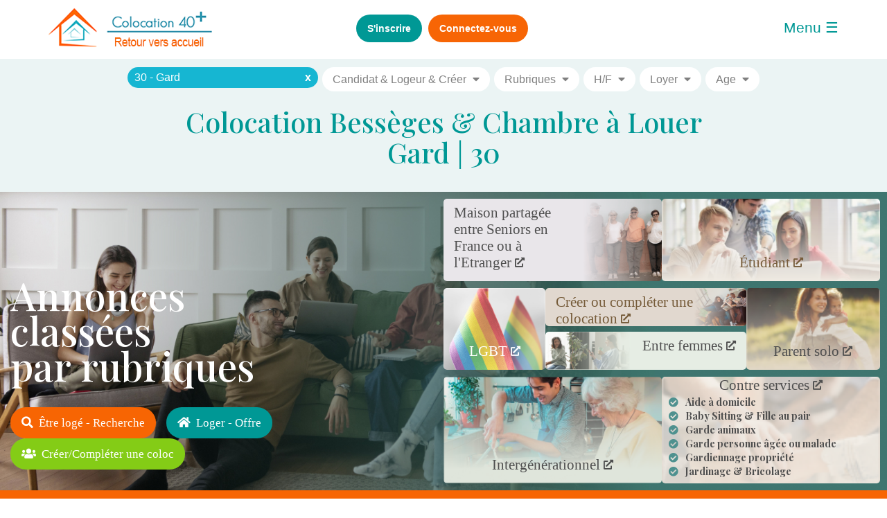

--- FILE ---
content_type: text/html; charset=UTF-8
request_url: https://www.colocation-adulte.fr/colocation-a-besseges/colocataire/besseges
body_size: 13908
content:
<!DOCTYPE html>


<html lang="fr" prefix="og: http://ogp.me/ns# fb: http://ogp.me/ns/fb# product: http://ogp.me/ns/product#">

<head>
    <meta charset="utf-8">

            <script>
            window.axeptioSettings = {
              clientId: "651e83c3d74ea1bb8f48f432",
            };

            (function(d, s) {
              var t = d.getElementsByTagName(s)[0], e = d.createElement(s);
              e.async = true; e.src = "//static.axept.io/sdk.js";
              t.parentNode.insertBefore(e, t);
            })(document, "script");
        </script>
    
    <title>Colocation &amp; Chambre chez l’Habitant Bessèges</title>            <link rel="canonical" href="https://www.colocation-adulte.fr/colocation-a-besseges/colocataire/besseges" />

    <link rel="icon" type="image/svg+xml" href="/img/favicon.svg" />

    <meta name="google-site-verification" content="gbutGVSW9l_cbdBLu0h75LCCf_WzUOgYMdZjFZPxq5E" />
    <meta property="fb:app_id" content="2721429394579253" />
    <meta name="keywords" content="colocation,&#x20;Bess&#xE8;ges,&#x20;30,&#x20;colocataire,&#x20;coloc,&#x20;colocatrice,&#x20;colocations&#x20;seniors,&#x20;colocations&#x20;entre&#x20;femmes,&#x20;annonce">
<meta name="description" content="Annonces&#x20;Contre&#x20;Services,&#x20;Interg&#xE9;n&#xE9;rationnel,&#x20;Entre&#x20;Femmes,&#x20;Parents&#x20;solos,&#x20;Etudiants,&#x20;Seniors,&#x20;LGBT&#x20;ou&#x20;cr&#xE9;er&#x20;votre&#x20;propre&#x20;colocation"><link href="https&#x3A;&#x2F;&#x2F;maxcdn.bootstrapcdn.com&#x2F;bootstrap&#x2F;3.3.7&#x2F;css&#x2F;bootstrap.min.css" media="" rel="stylesheet" type="text&#x2F;css">
<link href="&#x2F;build&#x2F;main.49563628.css&#x3F;v&#x3D;31122025102723" media="" rel="stylesheet" type="text&#x2F;css">
<link href="https&#x3A;&#x2F;&#x2F;cdnjs.cloudflare.com&#x2F;ajax&#x2F;libs&#x2F;toastr.js&#x2F;latest&#x2F;toastr.min.css" media="" rel="stylesheet" type="text&#x2F;css">
<link href="&#x2F;build&#x2F;fiche.a7ec6823.css&#x3F;v&#x3D;31122025102723" media="" rel="stylesheet" type="text&#x2F;css">
<link href="&#x2F;css&#x2F;iconsax.css&#x3F;v&#x3D;10102024144130" media="" rel="stylesheet" type="text&#x2F;css"><script type="text&#x2F;javascript" src="&#x2F;build&#x2F;search-engine.9932156a.js"></script>    <script type="text/javascript" src="/js/jquery.min.js"></script>

    <script src="https://cdnjs.cloudflare.com/ajax/libs/pdf.js/3.11.174/pdf.min.js" integrity="sha512-q+4liFwdPC/bNdhUpZx6aXDx/h77yEQtn4I1slHydcbZK34nLaR3cAeYSJshoxIOq3mjEf7xJE8YWIUHMn+oCQ==" crossorigin="anonymous" referrerpolicy="no-referrer"></script>

    <link rel="stylesheet" href="/css/slider.css?v=05012024090522">
    <!-- Google tag (gtag.js) -->
    <script async src="https://www.googletagmanager.com/gtag/js?id=G-0SZM9G1TWS"></script>
    <script>
        window.dataLayer = window.dataLayer || [];
        function gtag(){dataLayer.push(arguments);}
        gtag('js', new Date());

        gtag('config', 'G-0SZM9G1TWS');
    </script>
    

</head>

<body class="noconnect isNoMobile">
    
<header id="navContent" class="hidden-md hidden-sm hidden-xs"  >
    <div class="container">
        <div class="row" id="header">
            <div class="col-xs-3">
                <a id="logo-colocation-adulte" rel="dofollow" href="/" data-toggle="tooltip" data-placement="bottom" title="Cliquez sur le logo pour revenir à tout moment sur la page d'accueil du site.">
                                            <img src="/img/common/logo-colocation-retour.png" class="hidden-xs hidden-sm hidden-md" alt="Colocation : Loyer modéré ou gratuit"/>
                    
                    <div class="text-right">
                        <img src="/img/common/logo-colocation-adulte-small.webp" class="hidden-lg" style="padding-top:10px; padding-left:10px" alt="Colocation : Loyer modéré ou gratuit"/>
                    </div>
                </a>
            </div>

            <span class="col-xs-6 col-md-6 text-center">
                                <div>
                    <span data-toggle="tooltip" data-placement="bottom" data-original-title="Cliquez ici pour remplir le formulaire d'inscription et publier votre annonce." >
                        <button type="button" class="btn btn-secondary btn-lg btn-connect btn-register" >S'inscrire</button>
                    </span>
                                            <span data-toggle="tooltip" data-placement="bottom" data-original-title="Cliquez ici pour vous connecter à votre compte et consulter vos messages." >
                            <button  type="button" class="btn btn-primary btn-lg btn-connect btn-login hidden-xs hidden-sm">Connectez-vous</button>
                        </span>
                    
                </div>
                            </span>

                        <div class="col-xs-2 wdyb-text-right wdyb-pl-0">
                <span id="wdyb-openbtn" class="wdyb-openbtn" onclick="openNav()">Menu &#9776;</span>
            </div>
                    </div>
        <button onclick="topFunction()" id="sttBtn" title="Revenir en haut de la page" style="display:none"><span class="glyphicon glyphicon-arrow-up" aria-hidden="true"></span></button>
    </div>

    <div id="menuSidenav" class="wdyb-sidenav hidden">
        <a href="javascript:void(0)" class="closebtn" onclick="closeNav()">&times;</a>

        <ul class=" main-nav">
            <li><a href="/"><i class="fa fa-home"></i> Accueil | Voir les annonces</a></li>
                        <li><a class="ps-toggle--sidebar btn-login"  data-href="#navigation-mobile" ><i class="fa fa-sign-in"></i> Se connecter</a></li>
            <li><a class="ps-toggle--sidebar btn-register"  data-href="#navigation-mobile"><i class="fa fa-user"></i> S'inscrire</a></li>

                        
            <li><a class="" target="_blank" href="/telechargements" ><i class="fa fa-file"></i> Contrats à télécharger</a></li>
            <li><a href="/cgu"><i class="fa fa-balance-scale"> </i> Conditions générales d’utilisation</a></li>
            <li>
                <a class="change-consent"  href="/politique">
                    <svg width="16px" height="17px" viewBox="0 0 16 17" version="1.1" xmlns="http://www.w3.org/2000/svg" xmlns:xlink="http://www.w3.org/1999/xlink" style="margin-right: 5px; height: 17px;">
                        <g id="Page-1" stroke="none" stroke-width="1" fill="none" fill-rule="evenodd">
                            <g id="cog" fill="#FFFFFF" fill-rule="nonzero">
                                <path d="M15.596917,9.98326938 L14.5041079,9.33798816 C14.5728064,8.7815386 14.5728064,8.2184614 14.5041079,7.66201184 L15.596917,7.01673062 C15.9178229,6.82726259 16.0726124,6.43742732 15.9670848,6.0741546 C15.5912871,4.78033611 14.9223646,3.61573153 14.0390021,2.66061113 C13.7831755,2.38401797 13.3749053,2.32348965 13.0525249,2.51384881 L11.9613243,3.15813608 C11.5248519,2.81840117 11.0481221,2.53648663 10.542482,2.31910255 L10.542482,1.02991108 C10.542482,0.648438733 10.2860522,0.316869683 9.92305592,0.229024792 C8.66155,-0.07632446 7.33871809,-0.0763587342 6.07694408,0.229024792 C5.71398131,0.316869683 5.457518,0.648404458 5.457518,1.02991108 L5.457518,2.31910255 C4.95187406,2.53647872 4.47514334,2.81839382 4.03867572,3.15813608 L2.94747511,2.51384881 C2.62506122,2.32348965 2.21679094,2.38401797 1.96099786,2.66061113 C1.07763542,3.61573153 0.40871289,4.78037038 0.0329152236,6.0741546 C-0.072612407,6.43742732 0.0821770899,6.82722832 0.403082962,7.01673062 L1.49589212,7.66201184 C1.42719356,8.2184614 1.42719356,8.7815386 1.49589212,9.33798816 L0.403082962,9.98326938 C0.0821770899,10.1727374 -0.072612407,10.5625727 0.0329152236,10.9258454 C0.40871289,12.2196296 1.07763542,13.3842685 1.96099786,14.3393889 C2.21682445,14.615982 2.62509474,14.6765103 2.94747511,14.4861855 L4.03867572,13.8418982 C4.47514096,14.1816349 4.95187243,14.4635389 5.457518,14.6808975 L5.457518,15.9700889 C5.457518,16.3515613 5.7139478,16.6831303 6.07694408,16.7709752 C7.33848351,17.0763245 8.66128191,17.0763587 9.92305592,16.7709752 C10.2860187,16.6831303 10.542482,16.3515955 10.542482,15.9700889 L10.542482,14.6808975 C11.0481183,14.4635198 11.5248475,14.1816171 11.9613243,13.8418982 L13.0525249,14.4861855 C13.3749053,14.6765446 13.7831755,14.6160163 14.0390021,14.3393889 C14.9223646,13.3842685 15.5912871,12.2196296 15.9670848,10.9258454 C16.0726124,10.5625727 15.9178229,10.1727717 15.596917,9.98326938 Z M13.4026193,13.4264943 L11.8507364,12.510001 C10.9463288,13.3007421 10.6255905,13.4997041 9.47011484,13.9172673 L9.47011484,15.7502196 C8.50024808,15.9548373 7.49975192,15.9548373 6.52988516,15.7502196 L6.52988516,13.9172673 C5.4031959,13.5101235 5.07699522,13.3210668 4.14926358,12.510001 L2.59738075,13.4264943 C1.9368696,12.6693763 1.43490124,11.7817076 1.12525522,10.8230912 L2.67780828,9.90659789 C2.4588108,8.69270694 2.45871027,8.30790999 2.67780828,7.09340211 L1.12525522,6.17690879 C1.43490124,5.21829242 1.93690311,4.33058946 2.59738075,3.57312864 L4.14926358,4.49030745 C5.0667072,3.68712478 5.39129933,3.4941265 6.52988516,3.08269846 L6.52988516,1.24978037 C7.49971774,1.04482059 8.50028226,1.04482059 9.47011484,1.24978037 L9.47011484,3.08273274 C10.6087677,3.49419505 10.9333933,3.6872276 11.8507364,4.49034172 L13.4026193,3.57316291 C14.0630969,4.33058946 14.5650988,5.21829242 14.8747448,6.17694306 L13.3221917,7.09343638 C13.5412227,8.3076358 13.5412897,8.69212428 13.3221917,9.90663217 L14.8747448,10.8231255 C14.5650988,11.7817076 14.0631304,12.6694105 13.4026193,13.4264943 Z M8,5.20968958 C6.22607014,5.20968958 4.78289853,6.68570996 4.78289853,8.50001714 C4.78289853,10.3143243 6.22607014,11.7903447 8,11.7903447 C9.77392986,11.7903447 11.2171015,10.3143243 11.2171015,8.50001714 C11.2171015,6.68570996 9.77392986,5.20968958 8,5.20968958 Z M8,10.6935688 C6.81738009,10.6935688 5.85526568,9.70955526 5.85526568,8.50001714 C5.85526568,7.29047902 6.81738009,6.30646543 8,6.30646543 C9.18261991,6.30646543 10.1447343,7.29047902 10.1447343,8.50001714 C10.1447343,9.70955526 9.18261991,10.6935688 8,10.6935688 Z" id="Shape"></path>
                            </g>
                        </g>
                    </svg>
                    Paramètres de Gestion de la Confidentialité
                </a>
            </li>
            <li><a class=""  href="/contact"><i class="fas fa-envelope"></i> Contactez-nous</a></li>

        </ul>
        <br />

    </div>
    <script>
	function openNav() {
	    document.getElementById("menuSidenav").style.width = "400px";
	    document.getElementById("wdyb-openbtn").innerHTML = "&#9776;";
	}

	function closeNav() {
	    document.getElementById("menuSidenav").style.width = "0";
	    document.getElementById("wdyb-openbtn").innerHTML = "Menu &#9776;";
	}
    </script>
</header>

<link rel="stylesheet" href="/build/search-engine.54a2cf5c.css">
<link rel="stylesheet"
      href="https://cdnjs.cloudflare.com/ajax/libs/bootstrap-slider/10.6.2/css/bootstrap-slider.min.css">

<form id="searchformmobile" autocomplete="off" class="search-form" action="/recherche">
    <div class="row">

        
            <div class="desktop-menu">

                
                <div class="block-menu">
                    <script type="text&#x2F;javascript" src="&#x2F;build&#x2F;search-engine.9932156a.js"></script>
<div class="search_eng_villes">
<span class="dropdown ">
    <input type="hidden" value="30160" name="search_city" id="search_city">
        <div id="autocomlete_content_selected">

                        <span class="typeahead_selected_item" data-city="30160 - Bessèges">
                30160 - Bessèges<span data-ville="30160" class="delete_item">x</span>
            </span>
                        <input
                                        style="display: none;"
                                        autocomplete="off"
                    data-postal-code="30160"
                    data-display-name="30160 - Bessèges"
                    data-postal-code-dep="30"
                    data-display-name-dep="30 - Gard"
                    class="form-input search-ville  "
                    id="typeahead_"
                    name="typeahead_"
                    placeholder="Où? (CP, Ville ou Département)">
            <i
                    class="fa fa-caret-down"
                                        style="display: none;"
                    
            ></i>
        </div>
</span>
</div>                </div>


                <div class="block-menu">
                    <span class="search-menu type"><span class="title type">Types d’annonces</span> <i
                                class="fa fa-caret-down"></i></span>
                    <div class="block-dropdown">
                        
<div class="search_eng_cont search_eng_type_annonce">

    <div class="d-flex align-items-center">
        <label class="switch">
            <input type="checkbox" name="typeAnnonce[]" value="CHERCHE" checked>
            <span class="slider round">&nbsp;</span>
        </label>
        <span class="switch-tilte">Candidat | Recherche</span>
    </div>

    <div class="d-flex align-items-center">
        <label class="switch">
            <input type="checkbox" name="typeAnnonce[]" value="PROPOSE" checked>
            <span class="slider round">&nbsp;</span>
        </label>
        <span class="switch-tilte">Logeur | Offre</span>
    </div>


    <div class="d-flex align-items-center">
        <label class="switch">
            <input type="checkbox" name="typeAnnonce[]" value="CREATION" checked>
            <span class="slider round">&nbsp;</span>
        </label>
        <span class="switch-tilte">Créer | Compléter une coloc</span>
    </div>
</div>                    </div>
                </div>

                <div class="block-menu">
                    <span class="search-menu"><span class="title">Rubriques</span> <i
                                class="fa fa-caret-down"></i></span>
                    <div class="block-dropdown">
                        <div class="search_eng_cont search_eng_category">

    <div class="d-flex align-items-center">
        <label class="switch">
            <input type="checkbox" name="typeColocataire[]"
                   value="" checked>
            <span class="slider round">&nbsp;</span>
        </label>
        <span class="switch-tilte">Autre/Peu importe</span>
    </div>

    <div id="rubrique-inter-serv">
        <div class="d-flex align-items-center">
            <label class="switch">
                <input type="checkbox" name="typeColocataire[]"
                       value="CONTRESERVICES" >
                <span class="slider round">&nbsp;</span>
            </label>
            <span class="switch-tilte">Contre Services</span>
        </div>
    </div>

    <div class="d-flex align-items-center">
        <label class="switch">
            <input type="checkbox" name="typeColocataire[]"
                   value="INTERGENERATIONNELLE" >
            <span class="slider round">&nbsp;</span>
        </label>
        <span class="switch-tilte">Cohabitation Solidaire & Intergénérationnelle</span>
    </div>

    <div class="d-flex align-items-center">
        <label class="switch">
            <input type="checkbox" name="typeColocataire[]"
                   value="FEMME" >
            <span class="slider round">&nbsp;</span>
        </label>
        <span class="switch-tilte">Entre femmes</span>
    </div>

    <div class="d-flex align-items-center">
        <label class="switch">
            <input type="checkbox" name="typeColocataire[]"
                   value="MAMANSOLO" >
            <span class="slider round">&nbsp;</span>
        </label>
        <span class="switch-tilte">Entre mamans Solos</span>
    </div>

    <div class="d-flex align-items-center">
        <label class="switch">
            <input type="checkbox" name="typeColocataire[]"
                   value="PAPASOLO" >
            <span class="slider round">&nbsp;</span>
        </label>
        <span class="switch-tilte">Entre Papas Solos</span>
    </div>

    <div class="d-flex align-items-center">
        <label class="switch">
            <input type="checkbox" name="typeColocataire[]"
                   value="HOMOSEXUELLE" >
            <span class="slider round">&nbsp;</span>
        </label>
        <span class="switch-tilte">Entre membres LGBTQIA+</span>
    </div>

    <div class="d-flex align-items-center">
        <label class="switch">
            <input type="checkbox" name="typeColocataire[]"
                   value="ETUDIANT" >
            <span class="slider round">&nbsp;</span>
        </label>
        <span class="switch-tilte">Pour un étudiant</span>
    </div>

</div>                    </div>
                </div>

                <div id="block-service" class="block-menu">
                    <span class="search-menu">Services<i class="fa fa-caret-down"></i></span>
                    <div class="block-dropdown">
                        <div id="block-service">
        <div class="search_eng_cont search_eng_services">
                    <div class="d-flex align-items-center">
                <label class="switch">
                    <input type="checkbox" name="services[]" value="GRP_AIDE_A_DOMICILE" >
                    <span class="slider round">&nbsp;</span>
                </label>
                <span class="switch-tilte">Aide à domicile & Ménage & Courses</span>
            </div>
                    <div class="d-flex align-items-center">
                <label class="switch">
                    <input type="checkbox" name="services[]" value="GRP_BRICOLAGE" >
                    <span class="slider round">&nbsp;</span>
                </label>
                <span class="switch-tilte">Bricolage & Jardinage & Petits Travaux</span>
            </div>
                    <div class="d-flex align-items-center">
                <label class="switch">
                    <input type="checkbox" name="services[]" value="GRP_DAME_COMPAGNIE" >
                    <span class="slider round">&nbsp;</span>
                </label>
                <span class="switch-tilte">Dame de compagnie : 24h/24</span>
            </div>
                    <div class="d-flex align-items-center">
                <label class="switch">
                    <input type="checkbox" name="services[]" value="GRP_DAME_COMPAGNIE_NUIT" >
                    <span class="slider round">&nbsp;</span>
                </label>
                <span class="switch-tilte">Dame de compagnie de nuit</span>
            </div>
                    <div class="d-flex align-items-center">
                <label class="switch">
                    <input type="checkbox" name="services[]" value="GRP_DAME_COMPAGNIE_JOUR" >
                    <span class="slider round">&nbsp;</span>
                </label>
                <span class="switch-tilte">Dame de compagnie de jour</span>
            </div>
                    <div class="d-flex align-items-center">
                <label class="switch">
                    <input type="checkbox" name="services[]" value="GRP_GARDE_ANIMEAUX" >
                    <span class="slider round">&nbsp;</span>
                </label>
                <span class="switch-tilte">Garde animaux & Pet Sitter</span>
            </div>
                    <div class="d-flex align-items-center">
                <label class="switch">
                    <input type="checkbox" name="services[]" value="GRP_GARDIENNAGE" >
                    <span class="slider round">&nbsp;</span>
                </label>
                <span class="switch-tilte">Gardien de Maison & Home Sitting</span>
            </div>
                    <div class="d-flex align-items-center">
                <label class="switch">
                    <input type="checkbox" name="services[]" value="GRP_BABYSITTING" >
                    <span class="slider round">&nbsp;</span>
                </label>
                <span class="switch-tilte">Garde Enfants & Baby Sitting : 24h/24</span>
            </div>
                    <div class="d-flex align-items-center">
                <label class="switch">
                    <input type="checkbox" name="services[]" value="GRP_BABYSITTING_NUIT" >
                    <span class="slider round">&nbsp;</span>
                </label>
                <span class="switch-tilte">Garde Enfants & Baby Sitting de nuit</span>
            </div>
                    <div class="d-flex align-items-center">
                <label class="switch">
                    <input type="checkbox" name="services[]" value="GRP_BABYSITTING_JOUR" >
                    <span class="slider round">&nbsp;</span>
                </label>
                <span class="switch-tilte">Garde Enfants & Baby Sitting de jour</span>
            </div>
                    <div class="d-flex align-items-center">
                <label class="switch">
                    <input type="checkbox" name="services[]" value="GRP_AIDE_PERSONNE" >
                    <span class="slider round">&nbsp;</span>
                </label>
                <span class="switch-tilte">Garde Personne Agée ou Malade : 24h/24</span>
            </div>
                    <div class="d-flex align-items-center">
                <label class="switch">
                    <input type="checkbox" name="services[]" value="GRP_AIDE_PERSONNE_NUIT" >
                    <span class="slider round">&nbsp;</span>
                </label>
                <span class="switch-tilte">Garde Personne Agée ou Malade de nuit</span>
            </div>
                    <div class="d-flex align-items-center">
                <label class="switch">
                    <input type="checkbox" name="services[]" value="GRP_AIDE_PERSONNE_JOUR" >
                    <span class="slider round">&nbsp;</span>
                </label>
                <span class="switch-tilte">Garde Personne Agée ou Malade de jour</span>
            </div>
            </div>

</div>                    </div>
                </div>

                <div class="block-menu">
                    <span class="search-menu"><span class="title genre">Genre</span> <i
                                class="fa fa-caret-down"></i></span>
                    <div class="block-dropdown">
                        
<div class="search_eng_cont search_eng_sexe">

    <div class="d-flex align-items-center">
        <label class="switch">
            <input type="checkbox" name="sexe[]" value="H" checked>
            <span class="slider round">&nbsp;</span>
        </label>
        <span>Homme</span>
    </div>

    <div class="d-flex align-items-center">
        <label class="switch">
            <input type="checkbox" name="sexe[]" value="F" checked>
            <span class="slider round">&nbsp;</span>
        </label>
        <span>Femme</span>
    </div>
</div>
                    </div>
                </div>

                <div class="block-menu">
                    <span class="search-menu"><span class="title loyer">Loyer</span> <i
                                class="fa fa-caret-down"></i></span>
                    <div class="block-dropdown">
                        <div class="search_eng_cont  search_eng_loyer inputRange search-range">
    <input type="hidden" value="" name="loyer_min">
    <input type="hidden" value="" name="loyer_max">
    <div class="col-xs-2 text-center slide-val">
        <b>0 €</b>
    </div>
    <div class="col-xs-8">
        <input class="loyer-range slide-range" type="text"/>
    </div>
    <div class="col-xs-2 text-center slide-val">
        <b>1000 €</b>
    </div>
</div>                    </div>
                </div>

                <div class="block-menu">
                    <span class="search-menu"><span class="title age">Âge</span> <i class="fa fa-caret-down"></i></span>
                    <div class="block-dropdown">
                        <div class="search_eng_cont  search_eng_age inputRange search-range">
    <input type="hidden" value=""
           name="colocataire_age_min">
    <input type="hidden" value=""
           name="colocataire_age_max">
    <div class="col-xs-2 text-center slide-val">
        <b>18 ans</b>
    </div>
    <div class="col-xs-8">
        <input class="age-range" type="text"/>
    </div>
    <div class="col-xs-2 text-center slide-val">
        <b>99 ans</b>
    </div>
</div>                    </div>
                </div>
            </div>

            </div>
</form>


    <div id="pageContent">
        <div id="sliderV3">
    <div class="container">
    <h1 class="slider-v3-titre1">
                    <a href="/">Colocation Bessèges & Chambre à Louer <br />
                Gard | 30</a>
            </h1>
    </div>
    <div id="sliderV3Body">
        <div class="sliderG">
            <h2>Annonces classées <br />par rubriques</h2>

                        <div class="btns">
                <button class="btn btn1 btn-register-cherche" type="button" data-type="Search"><i
                            class="fas fa-search"></i>Être logé - Recherche
                </button>
                <button class="btn btn2 btn-register-propose" type="button"><i class="fas fa-home"></i>Loger - Offre
                </button>
                <button class="btn btn3 btn-register-creation" type="button"><i class="fas fa-users"></i>Créer/Compléter
                    une coloc
                </button>

            </div>
                    </div>

        <div class="sliderD">

                            <div class="sline mt-10">
                    <a draggable="false" href="/colocation-senior-a-besseges/colocataires-seniors"
                       class="sliderCard card-senior">
                        <div class="titleSlider">Maison partagée entre Seniors en France ou à l'Etranger <i class="fas fa-external-link-alt"></i></div>
                    </a>
                    <a draggable="false" href="/colocation-etudiant-colocataire/gard/besseges"
                       class="sliderCard card-etudiant">
                        <div class="titleSlider">Étudiant <i class="fas fa-external-link-alt"></i></div>
                    </a>
                </div>
                <div class="sline">
                    <a draggable="false" href="/colocation-gay-a-besseges/coloc-lesbienne-a-besseges"
                       class="sliderCard card-lgbt">
                        <div class="titleSlider">LGBT <i class="fas fa-external-link-alt"></i></div>
                    </a>
                    <div class="group1">
                        <a draggable="false" href="/creer-colocation-a-besseges/monter-une-colocation-besseges"
                           class="sliderCard card-creer">
                            <div class="titleSlider">Créer ou compléter une colocation <i class="fas fa-external-link-alt"></i></div>
                        </a>
                        <a draggable="false" href="/colocation-femmes-a-besseges/colocataire-femme/besseges"
                           class="sliderCard card-femmes">
                            <div class="titleSlider">Entre femmes <i class="fas fa-external-link-alt"></i></div>
                        </a>
                    </div>
                    <a draggable="false" href="/famille-monoparentale-besseges/parents-solos/besseges"
                       class="sliderCard card-parent">
                        <div class="titleSlider">Parent solo <i class="fas fa-external-link-alt"></i></div>
                    </a>
                </div>
                <div class="sline">
                    <a draggable="false" href="/logement-intergenerationnel-besseges/senior-etudiant/besseges"
                       class="sliderCard card-inter">
                        <div class="titleSlider">Intergénérationnel <i class="fas fa-external-link-alt"></i></div>
                    </a>
                    <a draggable="false" href="/chambre-contre-service-a-besseges/logement-contre-services/besseges"
                       class="sliderCard card-services">
                        <div class="titleSlider">Contre services <i class="fas fa-external-link-alt"></i></div>
                        <ul>
                            <li><i class="fa fa-check-circle"></i>Aide à domicile</li>
                            <li><i class="fa fa-check-circle"></i>Baby Sitting & Fille au pair</li>
                            <li><i class="fa fa-check-circle"></i>Garde animaux</li>
                            <li><i class="fa fa-check-circle"></i>Garde personne âgée ou malade</li>
                            <li><i class="fa fa-check-circle"></i>Gardiennage propriété</li>
                            <li><i class="fa fa-check-circle"></i>Jardinage & Bricolage</li>
                        </ul>
                    </a>
                </div>
            
        </div>
    </div>
    <div id="slider-v3-footer">
        <div id="btn-voirannoncesV2" class="footer-item annonces text-center"><i class="fas fa-arrow-down"></i>
            CLIQUEZ
            ICI POUR VOIR LES
            ANNONCES <i class="fas fa-arrow-down"></i></div>
    </div>
    
<section id="under-header" class="container">
    <div class="accordion2">

                    </div>
</section>
</div><script src="/js/ficheOuverte.js?v=03122024221601"></script><div id="scoll_after_search"></div>
<div id="ariane" class="container-fluid ariane">
    <div class="wdyb_search_eng_title">
        <div>
            <span id="count_result">0 résultat</span>
            <span id="city_result"> | Besseges</span>
        </div>
    </div>

    <div class="btn-search">
        <span id="PROPOSE" class="active">
            Logeurs            <i class="fas fa-external-link-alt"></i>
        </span>
        <span id="CHERCHE" class="">
            Colocataires            <i class="fas fa-external-link-alt"></i>
        </span>
                    <span id="CREATION" class="">
            Créa Coloc <i class="fas fa-external-link-alt"></i>
        </span>
            </div>
</div>

<div id="listing" class="listing-container-recherche container ">
    <div class="hide count_list" data-value="0"></div>
    <div class="container no-article">
        <div class="container">
            <div class="row">
                <div class="no-result">Désolé, à ce jour, aucune annonce ne correspond à votre recherche</div>
            </div>
        </div>
    </div>


</div>

<style>
    #pageContent {
        margin-top: 144px;
    }

    @media (max-width: 1200px) {
        #pageContent {
            margin-top: 75px;
        }
    }
</style>
<div class="container accordion-cont text-center">
    <div class="accordion">
        <a class="showInfos"><i class="fas fa-info-circle"></i>&nbsp;Information</a>
    </div>
</div>
<div id="information-hidden" class="hidden" style="hoverflow: hidden">
                            </div>
<div class="container">
    <div class="row" id="search-block">
        <div class="col-xs-12 text-center">
            <a  href="/" title="Retourner à l'accueil" class="btn btn-secondary btn-lg gosearch">Retour à l’Accueil</a>
        </div>
    </div>
</div><div class="modal fade" id="popin-register-more-detail" tabindex="-1" role="dialog"
     aria-labelledby="popin-register-more-detailLabel" aria-hidden="true">
    <div class="modal-dialog">
        <div class="modal-content">
            <div class="modal-header">
                <button type="button" class="close" data-dismiss="modal" aria-label="Close"><span aria-hidden="true">&times;</span>
                </button>
                <span class="modal-title title-connect" id="popin-register-more-detailLabel">Déposer votre annonce pour contacter cette personne</span>
            </div>
            <div class="modal-body">
                <div class="row">
                    <div class="col-md-12">
                        <div class="form-search-register text-center">
                            <button type="button" class="btn btn-primary btn-lg btn-register-cherche ">
                                <span class="text-italic">Je cherche</span><span
				    class="text-bold">- Demande -</span>
                            </button>
                            <button data-type="Propose" type="button" title="Je propose une colocation" class="btn btn-secondary btn-lg gosearch btn-register-propose">
                                <span class="text-italic">Je propose</span><span
				    class="text-bold">- Offre -</span>
                            </button>
                            <button type="button" title="Je souhaite créer un colocation"
				    class="btn btn-secondary btn-lg gosearch btn-register-creation" style="background-color: #49a942;">
                                <span class="text-bold">Créa ou Compléter une Coloc</span>
                            </button>
                        </div>
                    </div>
                </div>
                <div class="row">
                    <!--<div class="col-md-12">
                        <p>Suite à un incident technique nous avons perdu l'activités des 2 derniers mois (nouveaux membres, messages, favoris, ...)</p>
                        <p>Si vous vous êtes inscrit il y a moins de 2 mois, merci de vous réinscrire.</p>
                        <p>Pour les membres qui était Premium, merci de nous contacter via <a href="/contact">le formulaire de contact</a>,
                        <p>nous avons encore des traces des abonnements.</p>
                        <p>Toute nos excuses pour la gêne occasionnée.</p>
                        <p>L'équipe de Colocation Adulte.</p>
                    </div>-->
                </div>
            </div>
        </div>
    </div>
</div>

        <style>
    #footer-connected{margin-left:0!important;margin:20px auto}#footer-connected li{margin-left:0!important}.footer-link{margin:15px!important}@media (max-width:480px){.title-footer,.wdyb-copyright,.wdyb-ul{text-align:center}.wdyb-ul{margin-bottom:2em}.wdyb-ul li{display:block}}@media (min-width:481px) and (max-width:767px){.title-footer,.wdyb-copyright,.wdyb-ul{text-align:center}.wdyb-ul{margin-bottom:2em}.wdyb-ul li{display:inline}}
</style>
<footer>
    <div class="container">
        <div class="row">
            <ul id="footer-connected" class="wdyb-ul">
                <li class="col-xs-12 col-sm-3 text-center"><a href="/contact" title="Contactez-nous">Contactez-nous</a></li>
                <li class="col-xs-12 col-sm-3 text-center"><a href="/cgu" title="Conditions générales d'utilisation">Conditions générales d'utilisation</a></li>
                <li class="col-xs-12 col-sm-3 text-center"><a href="/politique" title="Politique de Confidentialité">Politique de Confidentialité</a></li>
                <li class="col-sm-3 text-center hidden-xs"><a href="/attention-aux-arnaques"><font color="#FFFFFF">Attention aux arnaques</font></a></li>
            </ul>
        </div>
    </div>
    <div class="container-fluid hidden-xs">
        <div class="row footer-link">
            <div class="col-xs-12 text-center">
                <ul id="header-link" class="list-inline">
                    <li><a href="/colocation/colocataire" title="Colocations, Collocations"><span class="glyphicon glyphicon-home orange" aria-hidden="true"></span>Colocations, Collocations</a></li>
                    <li><a href="/location/locataire" title="Location ou Colocation Chambre Meublée"><span class="glyphicon glyphicon-tower orange" aria-hidden="true"></span>Location ou Colocation Chambre Meublée</a></li>
                    <li><a href="/chambre-a-louer/chambre" title="Chambre à Louer chez l’Habitant"><span class=" glyphicon glyphicon-thumbs-up orange" aria-hidden="true"></span>Chambre à Louer chez l’Habitant</a></li>
                    <li><a href="https://www.colocation-adulte.fr/colocation-femmes/colocataire-femme" title="Colocataires Femmes ou Colocatrices"><span class="glyphicon glyphicon-user orange" aria-hidden="true"></span>Colocataires Femmes ou Colocatrices</a></li>
                    <li><a href="/colocation-senior/colocataires-seniors" title="Colocations Seniors ou entre Retraités"><span class="glyphicon glyphicon-asterisk orange" aria-hidden="true"></span>Colocations Seniors ou entre Retraités</a></li>
                    <li><a href="/colocation-gay/coloc-lesbienne" title="Colocations entre Lesbiennes ou Colocations entre Gays"><span class="glyphicon glyphicon-glass orange" aria-hidden="true"></span>Colocations entre Lesbiennes ou Colocations entre Gays</a></li>
                    <li><a href="/chambre-contre-service/logement-contre-services" title="Chambre contre service/logement contre services"><span class="glyphicon glyphicon-refresh orange" aria-hidden="true"></span>Chambre contre service/logement contre services</a></li>
                    <li><a href="/logement-intergenerationnel/senior-etudiant" title="Colocation intergenerationnelle chez un senior"><span class="glyphicon glyphicon-random orange" aria-hidden="true"></span>Colocation intergenerationnelle chez un senior</a></li>
                    <li><a href="/famille-monoparentale/parents-solos" title="Colocation entre familles monoparentales"><span class="glyphicon glyphicon-heart orange" aria-hidden="true"></span>Colocation entre familles monoparentales</a></li>
                </ul>
            </div>
        </div>
    </div>
    <div class="container visible-xs">
        <div class="row wdyb-copyright">
            <div class="col-xs-12 text-center-xs">
                <p>© 2024 colocation-adulte.fr</p>
            </div>
        </div>
    </div>
</footer>



            <div id="loader" class="spinner" style="display: none;">
                <div class="bounce">
                    <div class="bounce1"></div>
                    <div class="bounce2"></div>
                    <div class="bounce3"></div>
                </div>
            </div>

            <script type="text/javascript" async="true">
    var user_object = null;
</script>                <script type="text/javascript" async="true">
                            var _gaq = _gaq || [];
                _gaq.push(['_setAccount', 'UA-26740613-1']);
                _gaq.push(['_trackPageview']);
                (function() {
                    var ga = document.createElement('script');
                    ga.type = 'text/javascript';
                    ga.async = true;
                    ga.src = ('https:' == document.location.protocol ? 'https://ssl' : 'http://www') + '.google-analytics.com/ga.js';
                    var s = document.getElementsByTagName('script')[0];
                    s.parentNode.insertBefore(ga, s);
                })();
                    </script>
        <!-- Ajout Google code -->
        <script type="text/javascript">
            /* <![CDATA[ */
            var google_conversion_id = 953774701;
            var google_conversion_label = "NqgDCIP6mQUQ7eTlxgM";
            var google_custom_params = window.google_tag_params;
            var google_remarketing_only = true;
            /* ]]> */
        </script>
    </div>

    <div class="modal fade modal-fullscreen" id="spinner-modal" tabindex="-1" role="dialog" aria-labelledby="photos-image-modalLabel" aria-hidden="true">
        <div class="modal-dialog">
            <div class="">
                <div class="modal-body">
                    <div class="row">
                        <img style="width: 180px;height: 180px" src="/img/spin.gif">
                    </div>
                </div>
            </div><!-- /.modal-content -->
        </div><!-- /.modal-dialog -->
    </div><!-- /.modal -->
    <script>
        var user = '';
    </script>
    <div class="">
    <div class="hidden" id="modal-register-content">
        <div class="row">
            <div class="col-md-12 text-center">
                <p id="title-modal-register">Je dépose mon annonce</p>
            </div>
            <div class="col-md-12">
                <div class="form-search-register text-center">
                    <button type="button" class="btn btn-primary btn-register-cherche gosearch">
                        <span class="text-italic">Être Logé</span><span
                                class="text-bold"> - Recherche</span>
                    </button>
                    <button type="button" title="Je propose une colocation"
                            class="btn btn-secondary btn-lg gosearch btn-register-propose">
                        <span class="text-italic">Loger</span><span
                                class="text-bold"> - Offre                    </button>
                    <button type="button" title="Je souhaite créer un colocation"
                            class="btn btn-success btn-register-creation gosearch">
                        <span>Création d’une coloc</span>
                    </button>
                    <div class="dejaMembre text-center">
                        <span>Déjà inscrit ?</span>
                        <button class="btn btn-link btn-login" type="button">Connectez-vous</button>
                    </div>
                </div>
            </div>
        </div>
    </div>


    <div class="hidden" id="modal-register-links-content">
        <div class="row">
            <div class="col-md-12 text-center">
                <p>Je dépose mon annonce</p>
            </div>
            <div class="col-md-12">
                <div class="form-search-register text-center">
                    <a href="/inscription/cherche" title="Je cherche une colocation"
                       class="btn btn-primary btn-lg gosearch">
                        <span class="text-italic">Être Logé</span><span
                                class="text-bold"> - Recherche</span>
                    </a>
                    <a href="/depot-annonce" title="Je propose une colocation"
                       class="btn btn-secondary btn-lg gosearch">
                        <span class="text-italic">Loger</span><span
                                class="text-bold"> - Offre</span>
                    </a>
                    <div class="dejaMembre text-center">
                        <span>Déjà inscrit ?</span>
                        <button class="btn btn-link btn-login" type="button">Connectez-vous</button>
                    </div>
                </div>
            </div>
        </div>

    </div>


    <!-- PROPOSE REGISTER POPUP CHOICES-->

    <div class="hidden" id="modal-register-propose-content">

        <form id="form-depot-annonce-popin" action="/depot-annonce-v2" method="GET"
              enctype="multipart/form-data" novalidate>
            <div class="row">
                <div class="col-md-8 col-md-offset-2">
                    <div id="second-part-form-propose" class="first-part-form">
                        <div id="first-part-form-propose-type" class="">
                            <div class="form-group"
                                 id="form_part_type_propose">
                                <label class="blue" for="type_colocataire">Pour ?</label>
                                <div>
                                    <div class="radio">
                                        <input type="radio" name="type_colocataire"
                                               id="radio-type-colocataire-propose-60PLUS"
                                               data-validation-error-msg="Merci de préciser" data-validation="required"
                                               data-validation-error-msg-container="#colocataire-type-error-dialog"
                                               value="60PLUS">
                                        <label for="radio-type-colocataire-propose-60PLUS">
                                            Un Senior + de 60 ans
                                        </label>

                                    </div>
                                    <div class="radio">
                                        <input type="radio" name="type_colocataire"
                                               id="radio-type-colocataire-propose-CONTRESERVICES"
                                               data-validation-error-msg="Merci de préciser" data-validation="required"
                                               data-validation-error-msg-container="#colocataire-type-error-dialog"
                                               value="CONTRESERVICES">
                                        <label for="radio-type-colocataire-propose-CONTRESERVICES">
                                            Contre Services <br>
                                        </label>

                                    </div>
                                    <div class="radio">
                                        <input type="radio" name="type_colocataire"
                                               id="radio-type-colocataire-propose-INTERGENERATIONNELLE"
                                               data-validation-error-msg="Merci de préciser" data-validation="required"
                                               data-validation-error-msg-container="#colocataire-type-error-dialog"
                                               value="INTERGENERATIONNELLE">
                                        <label for="radio-type-colocataire-propose-INTERGENERATIONNELLE">
                                            Cohabitation Solidaire & Intergénérationnelle

                                    </div>
                                    <div class="radio">
                                        <input type="radio" name="type_colocataire"
                                               value="FEMME"
                                               data-validation-error-msg="Merci de préciser" data-validation="required"
                                               data-validation-error-msg-container="#colocataire-type-error-dialog"
                                               id="radio-type-colocataire-FEMME">
                                        <label for="radio-type-colocataire-FEMME">
                                            Entre femmes
                                        </label>
                                    </div>
                                    <div class="radio">
                                        <input type="radio" name="type_colocataire"
                                               id="radio-type-colocataire-propose-MAMANSOLO"
                                               data-validation-error-msg="Merci de préciser" data-validation="required"
                                               data-validation-error-msg-container="#colocataire-type-error-dialog"
                                               value="MAMANSOLO">
                                        <label for="radio-type-colocataire-propose-MAMANSOLO">
                                            Entre mamans Solos
                                        </label>
                                    </div>
                                    <div class="radio">

                                        <input type="radio" name="type_colocataire"
                                               id="radio-type-colocataire-propose-PAPASOLO"
                                               data-validation-error-msg="Merci de préciser" data-validation="required"
                                               data-validation-error-msg-container="#colocataire-type-error-dialog"
                                               value="PAPASOLO">
                                        <label for="radio-type-colocataire-propose-PAPASOLO">
                                            Entre Papas Solos
                                        </label>

                                    </div>
                                    <div class="radio">
                                        <input type="radio" name="type_colocataire"
                                               id="radio-type-colocataire-propose-HOMOSEXUELLE"
                                               data-validation-error-msg="Merci de préciser" data-validation="required"
                                               data-validation-error-msg-container="#colocataire-type-error-dialog"
                                               value="HOMOSEXUELLE">
                                        <label for="radio-type-colocataire-propose-HOMOSEXUELLE">
                                            Entre membres LGBTQIA+
                                        </label>

                                    </div>
                                    <div class="radio">
                                        <input type="radio" name="type_colocataire"
                                               id="radio-type-colocataire-propose-ETUDIANT"
                                               data-validation-error-msg="Merci de préciser" data-validation="required"
                                               data-validation-error-msg-container="#colocataire-type-error-dialog"
                                               value="ETUDIANT">
                                        <label for="radio-type-colocataire-propose-ETUDIANT">
                                            Pour un étudiant
                                        </label>
                                    </div>
                                    <div class="radio">
                                        <input type="radio" name="type_colocataire"
                                               id="radio-type-colocataire-propose-UNDEFINED"
                                               data-validation-error-msg="Merci de préciser" data-validation="required"
                                               data-validation-error-msg-container="#colocataire-type-error-dialog"
                                               value="NA">
                                        <label for="radio-type-colocataire-propose-UNDEFINED">
                                            Autre/Peu importe
                                        </label>
                                    </div>


                                    <div class="clearfix"></div>
                                    <div id="colocataire-type-error-dialog"></div>
                                </div>
                            </div>
                            <div id="validation-first-part-block" class="form-group">
                                <input type="submit" id="validation-first-part-form"
                                       class="btn btn-primary btn-lg inputSubmit" value="Valider"/>
                            </div>
                        </div>
                    </div>
                </div>
            </div>
        </form>

    </div>

    <!-- CHERCHE REGISTER POPUP CHOICES-->
    <div class="hidden" id="modal-register-cherche-content">

        <div class="row">
            <div class="col-md-8 col-md-offset-2">
                <form data-ajax="false" role="form" class="form-search-register" id="formInscr" name="formInscr"
                      action="/inscription/cherche" method="GET"
                      enctype="multipart/form-data" novalidate>
                    <div id="first-part-form-cherche" class="first-part-form">

                        <div id="first-part-form-cherche-type" class="">
                            <div class="form-group" id="form_part_type_recherche">
                                <label class="blue" for="type_colocataire" style="font-size:1em">Votre annonce sera
                                    visible dans l’une des rubriques<br/>ci-dessous, veuillez en sélectionner une…
                                </label>
                                <div>
                                    <div class="radio">
                                        <input type="radio" name="type_colocataire"
                                               id="radio-type-colocataire-cherche-60PLUS"
                                               data-validation-error-msg="Merci de choisir une rubrique"
                                               data-validation="required"
                                               data-validation-error-msg-container="#colocataire-cherche-type-error-dialog"
                                               value="60PLUS">
                                        <label for="radio-type-colocataire-cherche-60PLUS">
                                            Entre Seniors de + de 60 ans
                                        </label>
                                    </div>
                                    <div class="radio">
                                        <input type="radio" name="type_colocataire"
                                               id="radio-type-colocataire-cherche-CONTRESERVICES"
                                               data-validation-error-msg="Merci de choisir une rubrique"
                                               data-validation="required"
                                               data-validation-error-msg-container="#colocataire-cherche-type-error-dialog"
                                               value="CONTRESERVICES">
                                        <label for="radio-type-colocataire-cherche-CONTRESERVICES">
                                            Logement Contre Services <br><span class="text-italic text-medium-size">(Aides à domicile - Aides pour personnes âgées - Garde d’enfants - Gardiennage Jardinage - Soutien scolaire, etc...)</span>
                                        </label>
                                    </div>
                                    <div class="radio">
                                        <input type="radio" name="type_colocataire"
                                               value="FEMME"
                                               data-validation-error-msg="Merci de choisir une rubrique"
                                               data-validation="required"
                                               data-validation-error-msg-container="#colocataire-cherche-type-error-dialog"
                                               id="radio-type-colocataire-cherche-FEMME">
                                        <label for="radio-type-colocataire-cherche-FEMME">
                                            Entre femmes uniquement
                                        </label>
                                    </div>
                                    <div class="radio">
                                        <input type="radio" name="type_colocataire"
                                               id="radio-type-colocataire-cherche-MAMANSOLO"
                                               data-validation-error-msg="Merci de choisir une rubrique"
                                               data-validation="required"
                                               data-validation-error-msg-container="#colocataire-cherche-type-error-dialog"
                                               value="MAMANSOLO">
                                        <label for="radio-type-colocataire-cherche-MAMANSOLO">
                                            Entre Mamans Solos
                                        </label>
                                    </div>
                                    <div class="radio">
                                        <input type="radio" name="type_colocataire"
                                               id="radio-type-colocataire-cherche-PAPASOLO"
                                               data-validation-error-msg="Merci de choisir une rubrique"
                                               data-validation="required"
                                               data-validation-error-msg-container="#colocataire-cherche-type-error-dialog"
                                               value="PAPASOLO">
                                        <label for="radio-type-colocataire-cherche-PAPASOLO">
                                            Entre Papas Solos
                                        </label>
                                    </div>
                                    <div class="radio">
                                        <input type="radio" name="type_colocataire"
                                               id="radio-type-colocataire-cherche-ETUDIANT"
                                               data-validation-error-msg="Merci de choisir une rubrique"
                                               data-validation="required"
                                               data-validation-error-msg-container="#colocataire-cherche-type-error-dialog"
                                               value="ETUDIANT">
                                        <label for="radio-type-colocataire-cherche-ETUDIANT">
                                            Etudiant ou Stagiaire chez l'habitant
                                        </label>
                                    </div>
                                    <div class="radio">
                                        <input type="radio" name="type_colocataire"
                                               id="radio-type-colocataire-cherche-HOMOSEXUELLE"
                                               data-validation-error-msg="Merci de choisir une rubrique"
                                               data-validation="required"
                                               data-validation-error-msg-container="#colocataire-cherche-type-error-dialog"
                                               value="HOMOSEXUELLE">
                                        <label for="radio-type-colocataire-cherche-HOMOSEXUELLE">
                                            Entre LGBT
                                        </label>
                                    </div>
                                    <div class="radio">
                                        <input type="radio" name="type_colocataire"
                                               id="radio-type-colocataire-cherche-INTERGENERATIONNELLE"
                                               data-validation-error-msg="Merci de choisir une rubrique"
                                               data-validation="required"
                                               data-validation-error-msg-container="#colocataire-cherche-type-error-dialog"
                                               value="INTERGENERATIONNELLE">
                                        <label for="radio-type-colocataire-cherche-INTERGENERATIONNELLE">
                                            Logement Intergénérationnel <br>(Etudiant ou Stagiaire chez un Senior)
                                        </label>
                                    </div>
                                    <div class="radio">
                                        <input type="radio" name="type_colocataire"
                                               id="radio-type-colocataire-cherche-UNDEFINED"
                                               data-validation-error-msg="Merci de choisir une rubrique"
                                               data-validation="required"
                                               data-validation-error-msg-container="#colocataire-cherche-type-error-dialog"
                                               value="NA">
                                        <label for="radio-type-colocataire-cherche-UNDEFINED">
                                            Autre
                                        </label>
                                    </div>
                                    <div class="clearfix"></div>
                                    <div id="colocataire-cherche-type-error-dialog"></div>
                                </div>
                            </div>
                            <div id="validation-first-part-block" class="form-group">
                                <!-- <p>* Veuillez cocher une case</p> -->
                                <input type="submit" id="validation-first-part-form"
                                       class="btn btn-primary btn-lg inputSubmit" value="Valider"/>
                            </div>
                        </div>
                    </div>
                </form>
            </div>
        </div>
    </div>


    <!-- CREATION REGISTER POPUP CHOICES-->

    <div class="hidden" id="modal-register-creation-content">

        <div class="row">
            <div class="col-md-8 col-md-offset-2">
                <form data-ajax="false" role="form" class="form-creation-register" id="formInscriptionCreation"
                      name="formInscriptionCreation" action="/inscription/creation"
                      method="GET" enctype="multipart/form-data" novalidate>
                    <div id="first-part-form-creation" class="first-part-form">
                        <p class="orange">Cette rubrique va vous permettre de trouver d’autres colocataires, pour créer une colocation dans un logement vide d’occupants, meublé ou pas</p>
                        <div id="first-part-form-creation-type" class="">
                            <label class="blue">Avec qui ? </label>
                            <div class="form-group" id="form_part_type_creation">
                                <div>
                                    <div class="radio">
                                        <input type="radio" name="type_colocataire"
                                               id="radio-type-colocataire-creation-60PLUS"
                                               data-validation-error-msg="Merci de choisir une rubrique"
                                               data-validation="required"
                                               data-validation-error-msg-container="#colocataire-creation-type-error-dialog"
                                               value="60PLUS">
                                        <label for="radio-type-colocataire-creation-60PLUS">
                                            Entre Seniors de + de 60 ans
                                        </label>
                                    </div>
                                    <div class="radio">
                                        <input type="radio" name="type_colocataire"
                                               value="FEMME"
                                               data-validation-error-msg="Merci de choisir une rubrique"
                                               data-validation="required"
                                               data-validation-error-msg-container="#colocataire-creation-type-error-dialog"
                                               id="radio-type-colocataire-creation-FEMME">
                                        <label for="radio-type-colocataire-creation-FEMME">
                                            Entre Femmes
                                        </label>
                                    </div>
                                    <div class="radio">
                                        <input type="radio" name="type_colocataire"
                                               id="radio-type-colocataire-creation-MAMANSOLO"
                                               data-validation-error-msg="Merci de choisir une rubrique"
                                               data-validation="required"
                                               data-validation-error-msg-container="#colocataire-creation-type-error-dialog"
                                               value="MAMANSOLO">
                                        <label for="radio-type-colocataire-creation-MAMANSOLO">
                                            Entre Mamans Solos
                                        </label>
                                    </div>
                                    <div class="radio">
                                        <input type="radio" name="type_colocataire"
                                               id="radio-type-colocataire-creation-PAPASOLO"
                                               data-validation-error-msg="Merci de choisir une rubrique"
                                               data-validation="required"
                                               data-validation-error-msg-container="#colocataire-creation-type-error-dialog"
                                               value="PAPASOLO">
                                        <label for="radio-type-colocataire-creation-PAPASOLO">
                                            Entre Papas Solos
                                        </label>
                                    </div>
                                    <div class="radio">
                                        <input type="radio" name="type_colocataire"
                                               id="radio-type-colocataire-creation-HOMOSEXUELLE"
                                               data-validation-error-msg="Merci de choisir une rubrique"
                                               data-validation="required"
                                               data-validation-error-msg-container="#colocataire-creation-type-error-dialog"
                                               value="HOMOSEXUELLE">
                                        <label for="radio-type-colocataire-creation-HOMOSEXUELLE">
                                            Entre LGBT
                                        </label>
                                    </div>
                                    <div class="radio">
                                        <input type="radio" name="type_colocataire"
                                               id="radio-type-colocataire-creation-ETUDIANT"
                                               data-validation-error-msg="Merci de choisir une rubrique"
                                               data-validation="required"
                                               data-validation-error-msg-container="#colocataire-creation-type-error-dialog"
                                               value="ETUDIANT">
                                        <label for="radio-type-colocataire-creation-ETUDIANT">
                                            Entre Etudiants ou Stagiaires
                                        </label>
                                    </div>
                                    <div class="radio">
                                        <input type="radio" name="type_colocataire"
                                               id="radio-type-colocataire-creation-UNDEFINED"
                                               data-validation-error-msg="Merci de choisir une rubrique"
                                               data-validation="required"
                                               data-validation-error-msg-container="#colocataire-creation-type-error-dialog"
                                               value="NA">
                                        <label for="radio-type-colocataire-creation-UNDEFINED">
                                            Autre
                                        </label>
                                    </div>
                                    <div class="clearfix"></div>
                                    <div id="colocataire-creation-type-error-dialog"></div>
                                </div>
                            </div>
                            <div id="validation-first-part-block-creation" class="form-group">
                                <!-- <p>* Veuillez cocher une case</p> -->
                                <input type="submit" id="validation-first-part-creation-form" class="btn btn-primary"
                                       value="Valider"/>
                            </div>
                        </div>
                    </div>
                </form>
            </div>
        </div>
    </div>


    <!-- LOGIN POPUP CONTENT-->
    <div class="hidden" id="modal-login-content">
        <div id="login-error" class=" hidden has-error"><span class="help-block form-error">Email non reconnu ou mot de passe erroné.
                <br>Vérifiez que vous respectez les majuscules et les minuscules lors de la saisie.
            </span>
        </div>
        <div class="row">
            <div class="col-md-12">
                <form autocomplete="off" role="form" id="form-connect" class="form-connect"
                      action="/auth" method="post">
                    <div class="form-group col-md-8 col-md-offset-2">
                        <label for="mail">Votre adresse email :</label>
                        <input value="" autocomplete="off"
                               data-validation="required" data-validation-error-msg="Merci de préciser le mail"
                               data-validation-error-msg-container="#form-login-email-error-container" type="text"
                               class="form-control" id="mail" name="mail">
                    </div>
                    <div id="form-login-email-error-container" class="form-group col-md-8 col-md-offset-2"></div>
                    <div class="form-group col-md-8 col-md-offset-2">
                        <label for="password">Votre mot de passe :</label>
                        <div class="input-append input-group">
                            <input value="" autocomplete="off"
                                   data-toggle="password" data-validation="required"
                                   data-validation-error-msg="Merci de préciser le mot de passe"
                                   data-validation-error-msg-container="#form-login-password-error-container"
                                   type="password" class="form-control" id="password" name="password">
                            <span tabindex="100" title="Cliquez ici pour montrer/cacher le mot de passe"
                                  class="add-on input-group-addon password-hide-show-btn" style="cursor: pointer;"><i
                                        class="icon-eye-open glyphicon glyphicon-eye-open"></i></span>
                        </div>
                    </div>
                    <div id="form-login-password-error-container" class="form-group col-md-8 col-md-offset-2"></div>
                    <div class="form-group col-md-10 col-md-offset-1">
                        <button type="submit" class="btn btn-primary" id="connect-ajax">Connexion</button>
                        <button type="button" class="btn btn-link btn-lg pull-right" data-toggle="modal"
                                data-dismiss="modal" data-target="#popin-password-lost">Mot de passe oublié ?
                        </button>

                    </div>
                </form>
            </div>
        </div>
    </div>
    <div class="modal fade" id="popin-password-lost" tabindex="-1" role="dialog" aria-labelledby="popin-password-lostLabel" aria-hidden="true">
    <div class="modal-dialog">
        <div class="modal-content">
            <div class="modal-header">
                <button type="button" class="close" data-dismiss="modal" aria-label="Close"
                        data-toggle="tooltip"
                        data-placement="top"
                        title=""
                        data-original-title="Fermer"><span aria-hidden="true"
                                                   >&times;</span></button>
                <span class="title-connect" class="modal-title" id="popin-password-lostLabel">Ne restez plus sans mot de passe</span>
            </div>
            <div class="modal-body">
                <div class="row">
                    <div id="reset-password-message" class="col-md-12 hidden">
                    </div>
                    <div id="reset-password-content" class="col-md-12">
                        <span class="subtitle-connect">Vous avez oublié votre mot de passe ?</span>
                        <p>Indiquez-nous, ci-dessous, l'adresse e-mail que vous avez enregistrée lors de votre inscription pour recevoir votre nouveau mot de passe.<br />
                        Attention, il peut arriver que le nouveau mot de passe arrive dans les courriers indésirables ou spams.</p>
                    </div>
                    <div id="reset-password-form" class="col-md-12">
                        <div class="form-group col-md-8">
                            <label for="mail_mdp">Adresse email :</label>
                            <input required="required" type="email" class="form-control" id="mail_mdp" name="mail_mdp" />
                        </div>
                        <div class="form-group col-md-12">
                            <button type="submit"   onclick="forgottenPassword()"  class="btn btn-primary btn-lg password-lost-submit" >Valider</button>
                        </div>
                    </div>
                </div>
            </div>
        </div>
    </div>
</div>
</div>
    <script>
        var currentRoute = "colocataire";
    </script>
            <!-- Go to www.addthis.com/dashboard to customize your tools -->
        <script type="text/javascript" src="//s7.addthis.com/js/300/addthis_widget.js#pubid=ra-5ff4925ae362520d"></script>
    </body>
<div class="modal fade" id="popin-information-logement-vide" tabindex="-1" role="dialog" aria-labelledby="popin-information-logement-videLabel" aria-hidden="true">
    <div class="modal-dialog">
        <div class="modal-content">
            <div class="modal-header">
                <button type="button" class="close" data-dismiss="modal" aria-label="Close"><span aria-hidden="true">&times;</span></button>
                <span class="title-connect" class="modal-title" id="popin-information-logement-videLabel">Les avantages de la création d’une colocation dans un logement vide</span>
            </div>
            <div class="modal-body">
                <div class="row">
                    <div class="col-md-12">
                        <ul>
                            <li>Le loyer par colocataire est nettement plus abordable</li>
                            <li>Vous mutualisez les coûts des différents abonnements (eau/électricité/gaz/internet/etc)</li>
                            <li>Vous signez un contrat de colocation qui vous garantit une durée légale d’occupation</li>
                            <li>Vous pouvez emmener, le cas échéant, vos meubles</li>
                            <li>Vous vivez avec des personnes de la même tranche d’âge et ayant les mêmes attentes que les vôtres</li>
                        </ul>
                        <button type="button" class="btn btn-primary pull-right" data-dismiss="modal">Fermer</button>
                    </div>
                </div>
            </div>
        </div>
    </div>
</div><div class="modal fade" id="popin-fiche-ouverte" tabindex="-1" role="dialog" aria-hidden="true">
    <div class="modal-dialog">
        <div class="modal-content">
            <button type="button" class="close" data-dismiss="modal" aria-label="Close"><span
                        aria-hidden="true">&times;</span></button>
            <div class="modal-header">
            </div>
            <div class="modal-body">
            </div>
        </div>
    </div>
</div>

<div class="modal fade info-express" id="info-express" style="opacity: 1">
    <div class="modal-dialog" style="width: fit-content; margin: auto; top: 0; position: relative;
     transform: translate(0, 0) !important; left: 0; display: block; margin-top: 5rem;" role="document">
        <div class="modal-content">
            <div class="modal-header" style="background: #f8fcff; border: none;">
                <h2 style="text-align: center; color: #2c89b7; font-size: 24px; font-weight: bold;">Comment fonctionne
                    la
                    messagerie gratuite ?</h2>
                <i class="fa fa-close close-info-express"
                   style="cursor: pointer; position: absolute; color: #e32828;font-size: 35px;right: 31px;line-height: 91px;top: 0;"></i>
            </div>
            <div class="modal-body">
                <div class="row" style="min-height: 130px;padding: 15px">
                    <div class="body">
                        <!-- Titre -->
                        <div style="margin: 0 1.5rem;
                              color: #2c89b7;
                              font-size: 16px;
                              font-weight: bold;">

                            <!-- Section sur l'envoi de message -->
                            <span style="font-weight: bold;">
                            <i class="fas fa-arrow-right"
                               style="color: #2c89b7;font-size: 23px; top: 2px; position: relative; margin-right: 10px;"></i>
                            Sur l’annonce d’Elodie, vous cliquez sur <img style="border-radius: 5px;
  margin-left: 5px;" src="/img/info/btn-express.png?v=3" alt=""/><br/></span>
                            <span style="margin-left: 5px; display: block;
  font-size: 14px;
  color: #2c89b7;
  top: 4px;
  position: relative;">le message
                            ci-dessous part vers le destinataire « Elodie »</span>
                            <img style="display: block;"
                                 src="/img/info/message-express2.png?v=3" alt=""/>

                            <span style="font-weight: bold; margin-top: 5px; display: block;">
                                Elodie prend connaissance du message de Rémy.<br/><br/>

                                <!-- Réponse "Oui" -->
                                <i class="fas fa-arrow-right"
                                   style="color: #2c89b7;font-size: 22px; top: 2px; position: relative; margin-right: 10px;"></i>
                            Elodie clique sur <img src="/img/info/oui.png" alt=""/>

                            </span><span style="margin-left: 5px; display: block;
  font-size: 14px;
  color: #2c89b7;
  top: 4px;
  margin-bottom: 3px;
  position: relative;">Lire la réponse qui part vers Rémy.</span>

                            <!-- Réponse "Non" -->
                            <img src="/img/info/express2.png?v=3" alt=""/><br/>

                            <i class="fas fa-arrow-right"
                               style="color: #2c89b7;font-size: 23px; top: 2px; position: relative; margin-right: 10px;"></i>
                            <span style="font-weight: bold;">Elodie clique sur <img src="/img/info/non.png" alt=""/>
                            <br/>
                                </span><span style="margin-left: 5px; display: block;
  font-size: 14px;
  color: #2c89b7;
  top: 4px;
  margin-bottom: 3px;
  position: relative;">Lire la réponse qui part vers Rémy.</span>
                            <img src="/img/info/ee2.png?v=3" alt=""/>
                            <br/><br/>
                        </div>
                    </div>
                </div>
            </div>
        </div>
    </div>
</div><script type="text&#x2F;javascript" async="async" src="https&#x3A;&#x2F;&#x2F;cdnjs.cloudflare.com&#x2F;ajax&#x2F;libs&#x2F;limonte-sweetalert2&#x2F;6.11.5&#x2F;sweetalert2.all.min.js"></script>
<script type="text&#x2F;javascript" src="&#x2F;build&#x2F;search-engine.9932156a.js&#x3F;v&#x3D;31122025102723"></script>
<!--[if lt IE 9]><script type="text&#x2F;javascript" src="&#x2F;js&#x2F;html5shiv.min.js&#x3F;v&#x3D;05012024090523"></script><![endif]-->
<!--[if lt IE 9]><script type="text&#x2F;javascript" src="&#x2F;js&#x2F;respond.min.js&#x3F;v&#x3D;05012024090523"></script><![endif]-->
<script type="text&#x2F;javascript" src="&#x2F;js&#x2F;bootstrap.min.js&#x3F;v&#x3D;05012024090523"></script>
<script type="text&#x2F;javascript" async="async" src="&#x2F;js&#x2F;wdybScroll.js&#x3F;v&#x3D;05012024090523"></script>
<script type="text&#x2F;javascript" src="&#x2F;js&#x2F;FormValidateCS.js&#x3F;v&#x3D;10102024144130"></script>
<script type="text&#x2F;javascript" src="https&#x3A;&#x2F;&#x2F;cdnjs.cloudflare.com&#x2F;ajax&#x2F;libs&#x2F;jquery-form-validator&#x2F;2.3.26&#x2F;jquery.form-validator.min.js"></script>
<script type="text&#x2F;javascript" src="https&#x3A;&#x2F;&#x2F;cdnjs.cloudflare.com&#x2F;ajax&#x2F;libs&#x2F;toastr.js&#x2F;latest&#x2F;toastr.min.js"></script>
<script type="text&#x2F;javascript">
    //<!--
    
    var villeSlug = 'besseges';
    var offsetSearchPrefecture = 20;
    
    //-->
</script>
<script type="text&#x2F;javascript" src="&#x2F;js&#x2F;page&#x2F;index-prefecture.js"></script>
<script type="text&#x2F;javascript" async="async" src="&#x2F;js&#x2F;global.js&#x3F;v&#x3D;04092025220752"></script>
<script type="text&#x2F;javascript" async="async" src="&#x2F;build&#x2F;runtime.7576e7bf.js&#x3F;v&#x3D;31122025102723"></script>
<script type="text&#x2F;javascript" async="async" src="&#x2F;build&#x2F;vendor.4131d1e6.js&#x3F;v&#x3D;31122025102723"></script>
<script type="text&#x2F;javascript" async="async" src="&#x2F;js&#x2F;ficheOuverte.js&#x3F;v&#x3D;03122024221601"></script>
<script type="text&#x2F;javascript" async="async" src="&#x2F;build&#x2F;main.2d6362dc.js&#x3F;v&#x3D;31122025102723"></script>
<script type="text&#x2F;javascript" src="&#x2F;js&#x2F;cf_dom.js&#x3F;v&#x3D;05012024090523"></script>
<script type="text&#x2F;javascript" src="&#x2F;js&#x2F;form&#x2F;hideShowPassword.min.js&#x3F;v&#x3D;05012024090523"></script>
</html>


--- FILE ---
content_type: text/css
request_url: https://www.colocation-adulte.fr/css/slider.css?v=05012024090522
body_size: 5027
content:
*{-webkit-box-sizing:border-box;-moz-box-sizing:border-box;box-sizing:border-box;}body{font-family:"Helvetica Neue",Helvetica,Arial,sans-serif;font-size:14px;line-height:1.42857143;color:#333;background-color:#fff;outline:0!important;margin:0}a{color:#337ab7;text-decoration:none;background-color:transparent}.h1,h1{font-size:36px}.h2,h2{font-size:30px}@media screen and (max-width:1200px){.wdyb-fontsize-h1,.wdyb-fontsize-h2{font-size:1.5em!important}}.h1,.h2,.h3,h1,h2,h3{margin-top:20px;margin-bottom:10px}.h1,.h2,.h3,.h4,.h5,.h6,h1,h2,h3,h4,h5,h6{font-family:inherit;font-weight:500;line-height:1.1;color:inherit;}h1 a{color:#fff;text-decoration:none}.text-italic{font-style:italic}.text-bold{font-weight:700}.hidden{display:none!important}article,aside,details,figcaption,figure,footer,header,hgroup,main,menu,nav,section,summary{display:block}img{vertical-align:middle}.container{padding-right:15px;padding-left:15px;margin-right:auto;margin-left:auto}.row{margin-right:-15px;margin-left:-15px}.col-2{width:16.66666667%}.col-3{width:25%}.col-7{width:58.33333333%}.col-12{width:100%}.col-1,.col-10,.col-11,.col-12,.col-2,.col-3,.col-4,.col-5,.col-6,.col-7,.col-8,.col-9{float:left}.col-1,.col-10,.col-11,.col-12,.col-2,.col-3,.col-4,.col-5,.col-6,.col-7,.col-8,.col-9,.col-lg-1,.col-lg-10,.col-lg-11,.col-lg-12,.col-lg-2,.col-lg-3,.col-lg-4,.col-lg-5,.col-lg-6,.col-lg-7,.col-lg-8,.col-lg-9,.col-md-1,.col-md-10,.col-md-11,.col-md-12,.col-md-2,.col-md-3,.col-md-4,.col-md-5,.col-md-6,.col-md-7,.col-md-8,.col-md-9,.col-sm-1,.col-sm-10,.col-sm-11,.col-sm-12,.col-sm-2,.col-sm-3,.col-sm-4,.col-sm-5,.col-sm-6,.col-sm-7,.col-sm-8,.col-sm-9{position:relative;min-height:1px;padding-right:15px;padding-left:15px}@media (min-width:768px){.col-sm-12{width:100%}.col-sm-4{width:33.33333333%}.container{width:750px}}@media (min-width:992px){.col-md-1,.col-md-10,.col-md-11,.col-md-12,.col-md-2,.col-md-3,.col-md-4,.col-md-5,.col-md-6,.col-md-7,.col-md-8,.col-md-9{float:left}.col-md-8{width:66.66666667%}.col-md-offset-2{margin-left:16.66666667%}.col-md-12{width:100%}.col-md-4{width:33.33333333%}.container{width:970px}}@media (min-width:1200px){.container{width:1170px}}.text-left{text-align:left}.text-right{text-align:right}.btn-lg{font-size:1.1em}.btn-primary,.btn-primary:focus,.btn-primary:hover,.btn-secondary,.btn-secondary:focus,.btn-secondary:hover{border:0 none;border-radius:3px;color:#fff;outline:0 none}.btn-group-lg>.btn,.btn-lg{padding:10px 16px;font-size:18px;line-height:1.3333333;border-radius:6px}.btn{display:inline-block;margin-bottom:0;font-size:14px;font-weight:400;line-height:1.42857143;text-align:center;white-space:nowrap;vertical-align:middle;-ms-touch-action:manipulation;touch-action:manipulation;cursor:pointer;-webkit-user-select:none;-moz-user-select:none;-ms-user-select:none;user-select:none;background-image:none;border:1px solid transparent;border-radius:4px;}button,input,select,textarea{font-family:inherit;font-size:inherit;line-height:inherit}button,html input[type=button],input[type=reset],input[type=submit]{-webkit-appearance:button;cursor:pointer}button,select{text-transform:none}button{overflow:visible}button,input,optgroup,select,textarea{margin:0;font:inherit;color:inherit}.btn-group-vertical>.btn-group:after,.btn-toolbar:after,.clearfix:after,.container-fluid:after,.container:after,.dl-horizontal dd:after,.form-horizontal .form-group:after,.modal-footer:after,.modal-header:after,.nav:after,.navbar-collapse:after,.navbar-header:after,.navbar:after,.pager:after,.panel-body:after,.row:after{clear:both}.btn-group-vertical>.btn-group:after,.btn-group-vertical>.btn-group:before,.btn-toolbar:after,.btn-toolbar:before,.clearfix:after,.clearfix:before,.container-fluid:after,.container-fluid:before,.container:after,.container:before,.dl-horizontal dd:after,.dl-horizontal dd:before,.form-horizontal .form-group:after,.form-horizontal .form-group:before,.modal-footer:after,.modal-footer:before,.modal-header:after,.modal-header:before,.nav:after,.nav:before,.navbar-collapse:after,.navbar-collapse:before,.navbar-header:after,.navbar-header:before,.navbar:after,.navbar:before,.pager:after,.pager:before,.panel-body:after,.panel-body:before,.row:after,.row:before{display:table;content:" "}#header{min-height:85px;line-height:80px;height:80px;background-color:#fff}@media screen and (max-width:480px){#header div,#search div,#search-block div{width:100%;text-align:center;padding:0;margin:0}}.btn-connect{font-weight:700;margin-top:10px}.btn-primary,.btn-primary:focus,.btn-primary:hover,.btn-secondary,.btn-secondary:focus,.btn-secondary:hover{color:#fff;border:0;background-color:#f76505;border-radius:4px;outline:0}.btn-register{background-color:#49a942;color:#fff;font-weight:700}#mainSlider{width:100%;background:url(/img/merge/index/Background/bg_slider.jpg) no-repeat center fixed;background-size:cover;-webkit-background-size: cover;-moz-background-size: cover;-o-background-size: cover;background-attachment: scroll;position:relative}.text-slider h1 a:hover{color:#fff}#mainSlider .top{text-align:center}#mainSlider .link-offre-block{position:relative;box-shadow:-1px 2px 5px 1px rgba(0,0,0,.2);border-radius:3px;overflow:hidden;background-color:rgba(249,222,201,.6)}#mainSlider .link-offre-block .text-medium{font-size:10pt;font-weight:700}#mainSlider .link-offre-block a.publish-offre-link,#mainSlider .vignette.slider-center a.publish-offre-link{text-decoration:underline;color:#009897;font-size:14px;font-weight:700}#mainSlider .vignette.ville a{text-decoration:underline;font-size:14px;font-weight:700}#mainSlider .text-slider{color:#fff;padding-top:20px}#mainslider .text-slider h1{font-size:20pt;margin-bottom:0}@media screen and (max-width:768px){#mainslider .text-slider h1,#mainslider .text-slider h2{font-size:1em}}@media screen and (min-width:769px) and (max-width:1200px){#mainslider .text-slider h1,#mainslider .text-slider h2{font-size:1.5em}}#mainSlider .text-slider hr{width:50px;border-top-width:2px;margin-top:5px;margin-bottom:10px;border:0;border-top:1px solid #eee}#mainSlider .bottom{width:inherit;background-image:url(/img/slider/pattern_point.png);background-repeat:repeat}#mainSlider .vignette h2{font-size:14px;color:#009897;margin-top:10px;font-weight:900;text-align:left}#mainSlider .vignette p{font-size:12px;font-style:normal}#mainSlider .vignette .left{width:40%;border-right:3px solid #009897;height:100%;position:absolute!important;float:left!important}#mainSlider figure{position:relative}#mainSlider>figure>figcaption>h2{position:absolute;width:100%;padding:5px;font-size:.8em!important;text-transform:uppercase;color:#fff!important;background-color:rgba(0,0,0,.5)}#mainSlider .vignette .wdyb-icon-loupe{position:absolute;right:5px;top:115px;width:30px!important;height:30px!important}@media screen and (max-width:1024px){#mainSlider .row .vignette:first-child{margin-left:5px!important}#mainSlider .vignette{height:150px;min-height:150px!important}#mainSlider .vignette .left{width:100%;border-right:0}#mainSlider .vignette .right{width:0!important}#mainSlider figure{height:150px}}#mainSlider .vignette.ville p{margin-top:45px}#mainSlider .vignette:not(.slider-center):not(.ville):hover{box-shadow:0 0 0 3px #009895}#mainSlider .vignette.slider-center{cursor:auto}#mainSlider .vignette .right{width:60%;padding-left:10px;padding-right:5px;text-align:left;float:right!important;display:inline-block}#mainSlider .vignette{min-height:170px;position:relative;box-shadow:-1px 2px 5px 1px rgba(0,0,0,.2);border-radius:3px;overflow:hidden;background-color:#fff;padding-left:0;margin-left:0;margin-bottom:15px}#mainSlider .row .vignette:first-child{margin-left:0}#mainSlider figure{position:relative;height:170px}#mainSlider .vignette img{border-radius:3px 0 0 3px;height:auto}#mainSlider figcaption h2{position:absolute;width:100%;top:5px;padding:5px;font-size:.8em!important;text-transform:uppercase;text-align:center!important;color:#fff!important;background-color:rgba(0,0,0,.5)}#mainSlider .group-vignettes .col-md-4{padding-left:0;padding-right:6px}#mainSlider .lead{color:#fff;font-size:1.3em;font-style:italic;font-weight:700;margin-top:20px}#mainSlider .vignette .wdyb-hidden{opacity:0}#mainSlider .gosearch{padding:20px 40px;border-radius:3px;vertical-align:middle;width:250px}#mainSlider .btn-creation-slider{background-color:#49a942}#mainSlider .col-search{vertical-align:middle}#mainSlider .search-buttons{padding:20px;padding-top:20px;margin:0;margin-top:10px}#mainSlider .search-compteur{margin-left:-15px;margin-right:-15px}#mainSlider .vignette.slider-center .text-large{font-size:16pt;font-weight:700}#mainSlider .vignette.slider-center .text-medium{font-size:10pt;font-weight:700}#mainSlider .scroll-down a:first-child{color:#fff;margin-top:30px}#mainSlider .vignette.slider-center{padding:20px 10px 10px 10px;background-color:rgba(249,222,201,.6)}#mainSlider .vignette.slider-center.wdyb-mb-5{margin-bottom:1em}@media screen and (max-width:480px){#mainSlider .vignette.slider-center.wdyb-mb-5{margin-bottom:30em}}@media screen and (max-width:768px){#mainSlider .vignette.slider-center.wdyb-mb-5{margin-bottom:20em}}@media screen and (max-width:992px){#mainSlider .vignette.slider-center.wdyb-mb-5{margin-bottom:1em}}#mainSlider .vignette.slider-center a{text-decoration:underline}#mainSlider .vignette.etudiant{height:130px;margin-bottom:0;min-height:inherit}#mainSlider .link-offre-block .text-medium{margin-top:5px;margin-bottom:5px}#mainSlider .vignette.ville{height:170px;cursor:auto}#mainSlider .vignette.ville img{width:100%;height:100%}#mainSlider .vignette.ville .caption{width:100%;position:absolute;bottom:0;left:0;background-color:rgba(255,255,255,.8)}#mainSlider .vignette.ville .caption p{margin:0;padding:10px;color:#009897;font-size:9pt;font-weight:700}.row-vignette a{color:#000}.slider-creation-block{padding-right:6px;margin-bottom:10px}.row-no-padding{padding:0;padding-right:6px}.slider-creation-block{background-color:#fff;color:#009897;box-shadow:-1px 2px 5px 1px rgba(0,0,0,.2);border-radius:3px;padding:5px;margin-right:-9px;width:100%}.slider-creation-block .projet-label{line-height:46px}.slider-creation-block h2,.slider-creation-block h3{margin-top:10px;font-size:18px}#mainSlider .slider-creation-block.vignette .col p{margin-top:0;margin-bottom:0;font-size:14px;display:block;padding:5px}#mainSlider .slider-creation-block .btn.gosearch{padding-bottom:5px;padding-top:5px;margin-bottom:2px}.slider{width:100%;position:relative}.slider .background{position:absolute;left:0;right:0;z-index:-1;display:block;height:100%;width:100%;background-size:100%;-webkit-filter:blur(3px);-moz-filter:blur(3px);-o-filter:blur(3px);-ms-filter:blur(3px);filter:blur(3px)}.slider .left-content,.slider .top{position:relative;z-index:2}.slider .left-content .text-slider{padding:60px 30px;margin-left:25px;margin-right:25px}.slider .left-content p{font-size:14pt}.slider .left-content{margin-top:15px}.slider .background{z-index: 0;}.slider .background:before{content:"";position:absolute;top:0;bottom:0;left:0;right:0;background:hsla(26,81%,8%,.3);pointer-events:none}.slider.homosexuelle .background{background:url(/img/slider/homosexuelle.jpg) no-repeat center fixed;background-size:cover!important}.slider.senior .background{background:url(/img/slider/senior.jpg) no-repeat center fixed;background-size:cover!important}.slider.contre-services .background{background: url(/img/slider/contre_service.jpg) no-repeat center fixed;background-size:cover!important;}.slider.intergenerationnelle .background{background:url(/img/slider/intergenerationnelle.jpg) no-repeat center fixed;background-size:cover!important}.slider.intergenerationnelle .propose-link-block{background-color:rgba(102,115,103,.8)}.slider.monoparentale .background{background:url(/img/slider/monoparental.jpg) no-repeat center fixed;background-size:cover!important}.slider.creation .background{background:url(/img/slider/creation.jpg) no-repeat top fixed;background-size:cover!important}.slider.etudiant .background{background:url(/img/slider/etudiant.jpg) no-repeat top fixed;background-size:cover!important}.slider.creation .left-content .text-slider{padding:20px 20px}@media only screen and (max-width:768px){.slider .background{-moz-background-size:cover!important;-webkit-background-size:cover!important;background-attachment:scroll!important;background-position:top!important;background-size:auto!important}}.propose-link-block{text-align:left;margin-bottom:80px}.slider.femme .background{background:url(/img/slider/femme.jpg) no-repeat center fixed;background-size:cover!important}.slider.colocataire .background{background:url(/img/slider/colocataire.jpg) no-repeat center fixed}.slider .top{text-align:center}.slider .text-slider{color:#fff;padding-top:20px;padding:5px;margin-top:10px;background-color:rgba(210,176,146,.8);box-shadow:1px 1px 5px #888;margin-left:auto;margin-right:auto;display:inline-block}.slider .text-slider h1{font-size:20pt;margin-bottom:0}.slider .text-slider hr{width:50px;border-top-width:2px;margin-top:5px;margin-bottom:10px}.slider .bottom{position:relative;z-index:5}.slider .propose-link-block{padding:20px 20px;background-color:rgba(179,191,180,.9);box-shadow:1px 1px 5px #888;margin-left:auto;margin-right:auto;display:inline-block;margin-top:35px;font-size:1em}.slider .propose-link-block strong.blue{color:#fff}.slider .propose-link-block a{font-weight:600;text-decoration:underline}.carousel-miniature{z-index:5;position:relative;margin-bottom:20px;margin-top:20px}.vignette-miniature{width:11%;height:210px;background-color:rgba(210,176,146,.8);box-shadow:1px 1px 5px #888;position:relative;display:inline-block;margin-left:10px;font-size:13px}.slick-prev{left:-35px!important}.slick-next:before,.slick-prev:before{color:#f76505!important;opacity:1!important;font-size:30px!important}.vignette-miniature img{width:100%;height:170px}.vignette-miniature p{width:100%;padding:5px;position:absolute;bottom:0;height:50px;margin-bottom:0;background-color:rgba(210,176,146,.8)}.info-sous-titre-slider{font-size:inherit}@media screen and (max-width:1024px){.info-sous-titre-slider{font-size:16px!important}#wdyb-titrePage{margin-bottom:1rem}}@media screen and (max-width:768px){.info-sous-titre-slider{font-size:12px!important;line-height:30px!important}}@media screen and (max-width:576px){.info-sous-titre-slider{font-size:12px!important;line-height:30px!important}.info-sous-titre-slider span{padding:5px!important}}#semanticVignettes{max-height:545px;overflow:hidden;padding:0!important;margin:0!important;font-size:12px;color:#fff}#mainSlider .vignette .wdyb-left{width:100%;height:100%;position:absolute!important;float:left!important;cursor:pointer}#mainSlider .vignette .wdyb-left40{width:40%}#mainSlider .vignette:hover{cursor:default}#mainSlider .vignette figure{transform:scale(1);transition:all .3s}#mainSlider .vignette:hover figure{transform:scale(1.1)}.wdyb-etudiant figure{background:url(/img/slider/etudiant-xs.jpg) no-repeat center;background-size:cover}.wdyb-senior figure{background:url(/img/slider/senior-xs.jpg) no-repeat center;background-size:cover}.wdyb-contreservices figure{background:url(/img/slider/contre_service.jpg) no-repeat center;background-size:cover}.wdyb-creation figure{background:url(/img/slider/creation-xs.jpg) no-repeat center;background-size:cover}.wdyb-femme figure{background:url(/img/slider/femme-xs.jpg) no-repeat center;background-size:cover}.wdyb-parent-solo figure{background:url(/img/slider/monoparental-xs.jpg) no-repeat center;background-size:cover}.wdyb-lgbt figure{background:url(/img/slider/homosexuelle-xs.jpg) no-repeat center;background-size:cover}.wdyb-intergeneration figure{background:url(/img/slider/intergenerationnelle-xs.jpg) no-repeat center;background-size:cover}#voirTtesLesAnnonces{margin:50px auto}@media screen and (max-width:768px){.no-padding-xs{padding-right:0!important;padding-left:0!important;padding-top:0!important;padding-bottom:0!important}}.scroll-down{position:relative;z-index:5}.slider .scroll-down{margin-left:auto;margin-right:auto;width:220px}@media only screen and (min-width:1200px){.slider .scroll-down{position:absolute;left:0;top:0;right:0}}.scroll-down a{bottom:20px;left:50%;z-index:2;display:inline-block;-webkit-transform:translate(0,-10%);transform:translate(0,-10%);color:#fff;font:normal 400 20px/1 'Josefin Sans',sans-serif;letter-spacing:.1em;text-decoration:none;transition:opacity .3s}.scroll-down a:hover{opacity:.5}.scroll-down a:first-child{margin-bottom:15px;font-weight:700;color:#f76505}.scroll-down a{padding-top:60px}.scroll-down a span{position:absolute;top:0;left:50%;width:46px;height:46px;margin-left:-23px;border:1px solid #fff;border-radius:100%;box-sizing:border-box}.scroll-down a span::after{position:absolute;top:50%;left:50%;content:'';width:16px;height:16px;margin:-12px 0 0 -8px;border-left:1px solid #fff;border-bottom:1px solid #fff;-webkit-transform:rotate(-45deg);transform:rotate(-45deg);box-sizing:border-box}.scroll-down a span::before{position:absolute;top:0;left:0;z-index:-1;content:'';width:44px;height:44px;box-shadow:0 0 0 0 rgba(255,255,255,.1);border-radius:100%;opacity:0;-webkit-animation:sdb03 3s infinite;animation:sdb03 3s infinite;box-sizing:border-box}#mainSlider .vignette[data-scroll-to=colocation35plus] .right::before{position:absolute;bottom:20px;right:20px;z-index:500;content:'\00a0\f245';font-family:FontAwesome;font-style:normal;font-weight:400;width:5px;height:5px;box-shadow:0 0 0 0 rgba(0,152,151,.51);border-radius:100%;opacity:0;-webkit-animation:sdb03 5s infinite;animation:sdb03 5s infinite;box-sizing:border-box}#mainSlider .vignette:hover .right::before{position:absolute;bottom:20px;right:20px;z-index:500;content:'\00a0\f245';font-family:FontAwesome;font-style:normal;font-weight:400;width:5px;height:5px;box-shadow:0 0 0 0 rgba(0,152,151,.51);border-radius:100%;opacity:0;-webkit-animation:sdb03 2s normal;animation:sdb03 2s normal;box-sizing:border-box}@-webkit-keyframes sdb03{0%{opacity:0}30%{opacity:1}60%{box-shadow:0 0 0 60px rgba(255,255,255,.1);opacity:0}100%{opacity:0}}@keyframes sdb03{0%{opacity:0}30%{opacity:1}60%{box-shadow:0 0 0 60px rgba(255,255,255,.1);opacity:0}100%{opacity:0}}@media screen and (max-width:1460px){.carousel-control.left{left:-5%}.carousel-control.right{right:-5%}}@media screen and (max-width:1300px){.carousel-control.left{left:-3%}.carousel-control.right{right:-3%}}@media screen and (max-width:1270px){.carousel-control.left,.carousel-control.right{display:none}}@media screen and (max-width:1200px){#carousel-offres .content,#carousel-recherches .content{text-align:left;width:263px;margin:auto;margin-bottom:30px}.carousel-control{width:auto}.carousel-control.left,.carousel-control.right{display:block}.carousel-control.left{left:0}.carousel-control.right{right:0}.link-to-home-return{margin-left:15px}#mainSlider{width:100%;height:auto;overflow:hidden}}@media screen and (min-width:990px) and (max-width:1200px){#mainSlider .group-vignettes .col-md-4 img{height:192px}}@media screen and (max-width:990px){#search .form{position:static;border:0}#temoignages .item{margin-top:70px}#thumbnails .choices{margin-bottom:30px}.link-to-home-return{display:none}#thumbnails .content .zoom img{width:100%!important}.form-horizontal .control-label{min-height:0}.parallax-block{display:none}#mainSlider .col-search{text-align:center}#mainSlider .col-search{margin-bottom:15px}}@media screen and (max-width:768px){.carousel-control.left{left:10px}.carousel-control.right{right:10px}#offres .content p,#offres .content strong.subtitle{min-height:0}#menu-principal>nav{display:none}#menu-principal .navbar-toggle{width:100%;margin:0;font-size:1.3em;float:none;background-color:#f76505;color:#fff}#menu-principal li .subnav{display:block;position:inherit;padding:inherit}#menu-principal li .subnav li{display:block;text-align:center;float:none}div#pop-engine div#pop-up{width:100%;margin:0;left:0;right:0;top:0;bottom:0;height:100%}div#pop-engine div#pop-up div#pop-content a.button{margin:10px}}@media screen and (max-width:512px){#search{width:100%}#cherche .contact .btn,#propose .contact .btn{margin-bottom:20px}#cherche .contact .col-md-6,#propose .contact .col-md-6{text-align:center!important}.fb_iframe_widget{width:100%;overflow:hidden}}@media screen and (max-width:480px){#carousel .carousel-inner{display:none}#header div,#search div,#search-block div{width:100%;text-align:center;padding:0;margin:0}#header .btn{margin:20px auto}#search .btn,#search-block .btn{margin-top:20px}.carousel-control.left,.carousel-control.right{display:none}#temoignages .item{margin-top:50px}#assurances,#cherche .description h2,#description-ville,#offre-view,#offres,#propose .description h2,#recherches,#search-block,#temoignages,footer h4{margin:20px auto}#assurances p.lead,#offres p.lead,#recherches p.lead{margin-bottom:20px}#offres .content p.text-left,#recherches .content p.text-left{height:auto}#search-block{margin-top:0}.title-block h1,.title-block h2,.title-block h3{font-size:25px}footer>.container>.row>div{min-height:0}#cherche .contact,#propose .contact{margin-top:20px}#popin-connect .form-connect,#popin-connect .form-search-register .btn{margin:10px}#header-link{margin-top:20px;text-align:center}}@media screen and (max-width:320px){#carousel-offres .content,#carousel-recherches .content{width:auto}}.text-slider p{font-size:16pt}.text-slider p span{background-color:rgba(0,152,151,.27);border-radius:5px;padding:5px 20px;box-shadow:-1px 2px 5px 1px rgba(0,0,0,.2)}.slider-switcher{margin-top:15px;margin-bottom:5px;text-align:center}.slider-switcher .col-6{padding:0}.slider-switcher .btn.btn-disabled{opacity:.5}.slider-switcher .btn.btn-active{border:solid 1px}.slider-switcher .btn.btn-disabled:hover{opacity:.8}.slider-switcher .btn.btn-creation-slider{background-color:#49a942}#mainSlider .slider-switcher .gosearch,.slider-switcher .btn{max-width:210px;padding:10px;width:197px}#input-group-slider{max-width:600px;margin-left:auto;margin-right:auto;margin-bottom:45px}#mainSlider .slider-switcher{margin-top:45px}#mainSlider .slider-switcher .gosearch{width:32%;padding:10px}@media screen and (max-width:768px){#mainSlider .slider-switcher .gosearch{width:32%!important}}#mainSlider #input-group-slider{max-width:100%;margin-left:auto;margin-right:auto}#input-ville-slider::-webkit-input-placeholder{font-weight:700}#input-ville-slider::-moz-placeholder{font-weight:700}#input-ville-slider:-ms-input-placeholder{font-weight:700}#input-ville-slider:-moz-placeholder{font-weight:700}#input-group-slider .input-group-btn button{background-color:rgba(218,60,60,.78);color:#fff}#input-group-slider .input-group-btn button:hover{background-color:rgba(218,60,60,.6);color:#fff}#slider-form .popover,#slider-form-2 .popover{background-color:transparent}#slider-form .popover.bottom .popover-content,#slider-form-2 .popover.bottom .popover-content{background-color:rgba(218,60,60,.78);color:#fff;text-align:center;width:inherit}#slider-form .popover.bottom>.arrow:after,#slider-form-2 .popover.bottom>.arrow:after{border-bottom-color:rgba(218,60,60,.78)}.vignette #input-group-slider{margin-bottom:0}#mainSlider .vignette .slider-switcher{margin-top:0}#mainSlider .vignette.slider-center{padding:10px 10px 10px 10px;overflow:visible}

--- FILE ---
content_type: application/javascript; charset=UTF-8
request_url: https://www.colocation-adulte.fr/js/cf_dom.js?v=05012024090523
body_size: 1088
content:
(function ($) {

    var Dropmenu = function (element, options) {
        this.type =
                this.options =
                this.enabled =
                this.$ul =
                this.hoverState =
                this.$element = null;
        this.init('dropmenu', element, options)
    };

    Dropmenu.DEFAULTS = {
        multiple: false,
        label: 'Préciser',
        label_multiple: 'Types {}'
    };
    Dropmenu.prototype.init = function (type, element, options) {
        this.$element = $(element);
        this.options = this.getOptions(options);
        this.show(this.$element, this.options.multiple, this.options.label, this.options.label_multiple);
    };

    Dropmenu.prototype.destroy = function () {
        this.$element.show();
        this.$element.siblings('span.dropmenu').remove();
    };
    Dropmenu.prototype.reload = function () {
        this.destroy();
        this.init(this.type, this.$element, this.options);
    };
    Dropmenu.prototype.select = function (val, text,triggerEvent) {
        if(typeof triggerEvent === 'undefined'){
            triggerEvent = false;
        }
        var $choices = this.$ul.find('li label');
        var $d_toggle = this.$ul.find('.dropdown-toggle');
        if (this.options.multiple) {
            cn = $choices.find('input:checked').length;
            $d_toggle.html((cn > 0 ? this.options.label_multiple.replace('{}', cn) : this.options.label) + '<span class="caret"></span>');
            if(triggerEvent){
                this.$element.val(val).trigger('change');
            }
        } else {
            $d_toggle.html(text + '<span class="caret"></span>');
            if(triggerEvent){
                this.$element.val(val).trigger('change');
            }
        }
    };
    Dropmenu.prototype.show = function ($element, multiple, label) {

        $element.hide();
        var name = 'cf';
        if (multiple) {
            name = $element.attr('name');
            $element.attr('name', name + '_cf_element');
        }
        var $u = $('<span class="' + this.c() + '"></span>');
        $u.append('<a href="#" class="dropdown-toggle" data-toggle="dropdown">' + label + '<span class="caret"></span></a>');            
        $u.append('<ul class="dropdown-menu" role="menu"></ul>');
        $.each($element.find('option'), function () {
            if (multiple) {
                $u.find('.dropdown-menu').append('<li><label for="' + $element.attr('name') + $(this).val() + '"><input type="checkbox" name="' + name + '[]" id="' + $element.attr('name') + $(this).val() + '" class="checkbox-inline" value="' + $(this).val() + '" >' + $(this).text() + '</label></li>');
            } else {
                if($(this).hasClass('group')){
                    $u.find('.dropdown-menu').append('<li><label class="group" data-value="' + $(this).val() + '">' + $(this).text() + '</label></li>');
                }
                else{
                    $u.find('.dropdown-menu').append('<li><label data-value="' + $(this).val() + '">' + $(this).text() + '</label></li>');
                }
                
            }
        });
        var $this = this;
        $u.insertAfter($element);
        if (multiple) {
            $u.find('.dropdown-menu ').click(function (e) {
                e.stopImmediatePropagation();
            });
            $u.find('li .checkbox-inline').click(function () {
                $this.select($(this).data('value'), $(this).html(),true);
            });
        }
        else{
            $u.find('li label').click(function (e) {
                if($(this).hasClass('group')){
                    e.preventDefault();
                    e.stopImmediatePropagation();
                    return;
                }
                $this.select($(this).data('value'), $(this).html(),true);
            });
        }
        this.$ul = $u;
        if($element.val()){
            
            this.select($element.val(),$element.find(':selected').text());
        }
        
    };


    Dropmenu.prototype.getDefaults = function () {
        return Dropmenu.DEFAULTS
    };
    Dropmenu.prototype.c = function () {
        var c = 'dropdown dropmenu';
        if (this.options.multiple) {
            c += ' multiple ';
        }
        else{
            c += ' single ';
        }
        return c;
    };

    Dropmenu.prototype.getOptions = function (options) {
        return $.extend({}, this.getDefaults(), this.$element.data(), options);
    };
    
    // Dropmenu PLUGIN DEFINITION
    // =========================
    $.fn.dropmenu = function (option) {
        return this.each(function () {
            var $this = $(this);
            var data = $this.data('bs.dropmenu');
            var options = typeof option == 'object' && option;

            if (!data)
                $this.data('bs.dropmenu', (data = new Dropmenu(this, options)));
            if (typeof option == 'string')
                data[option]()
        })
    };

    $.fn.dropmenu.Constructor = Dropmenu;

})(jQuery);





--- FILE ---
content_type: application/javascript; charset=UTF-8
request_url: https://www.colocation-adulte.fr/js/page/index-prefecture.js
body_size: 2500
content:
// function getLocationData(location, callback) {
//     geocoder = new google.maps.Geocoder();
  
//     if( geocoder ) {
//       geocoder.geocode({ 'address': location }, function (results, status) {
//         if( status == google.maps.GeocoderStatus.OK ) {
//             console.log("Pour l'adresse " + location + ", on a reçu : " + results[0].geometry.location.lat()+ " " +results[0].geometry.location.lng())
//           callback(results[0]);
//         }
//       });
//     }
// }


// function setMarker(lat, long, color) { 
//     var latLng = {lat: lat, lng: long};
//     var marker = new google.maps.Marker({
//         position: latLng,
//         icon: {
//             path: google.maps.SymbolPath.CIRCLE,
//             scale: 7,
//             fillColor: color,
//             fillOpacity: 1.0,
//             strokeColor: '#ffffff',
//             strokeOpacity: 1,
//             strokeWeight: 2
//         },
//         map: map
//     });
//     return marker;
// }


// function getLoyer(annonce){
//     var loyer = 0;
//     var month = false;
//     var night = false;
//     var week = false;
//     if (annonce.tarif_mois == "" || annonce.tarif_mois == 0)
//     {
//         month = true;
//     }
//     if (annonce.tarif_nuit == "" || annonce.tarif_nuit == 0)
//     {
//         night = true;
//     }
//     if (annonce.tarif_semaine == "" || annonce.tarif_semaine == 0)
//     {
//         week = true;
//     }
//     if (month && night && week)
//     {
//         loyer = "Gratuit";
//     }
//     if ((!month && !night) || (!night && !week) || (!month && !week) || (!month && !week && !night))
//     {
//         if (annonce.tarif_mois == 0) {
//             if (annonce.tarif_semaine == 0)
//                 if (annonce.tarif_nuit == 0)
//                     loyer = "Gratuit";
//                 else
//                     loyer = annonce.tarif_nuit;
//             else
//             loyer = annonce.tarif_semaine;
//         } else {
//             loyer = annonce.tarif_mois;
//         }
//         if (!week && annonce.tarif_semaine < loyer)
//             loyer = annonce.tarif_semaine;
//         if (!night && annonce.tarif_nuit < loyer)
//             loyer = annonce.tarif_nuit
//         if (loyer == 0)
//             loyer = "Gratuit";
//         else
//             loyer = "A partir de " + loyer;
//     } else {
//         if (!month)
//             loyer = annonce.tarif_mois
//         else if (!night)
//             loyer = annonce.tarif_nuit
//         else
//             loyer = annonce.tarif_semaine
//     }
//     if (loyer == 0) {
//         loyer = "Gratuit"
//     }
//     if (loyer != "Gratuit") {
//         loyer = loyer + " €"
//     }
//     return loyer
// }

// function getType(type)
// {
//     var sectionType = {
//         "60PLUS" : 'Senior',
//         "ETUDIANT" : 'Etudiant',
//         "INTERGENERATIONNELLE" : 'Intergénérationnel',
//         "HOMOSEXUELLE" : 'LGBT',
//         "FEMME" : 'Entre Femmes',
//         "CONTRESERVICES" : 'Contre Services',
//         "MAMANSOLO" : 'Maman Solo',
//         "PAPASOLO" : 'Papa Solo',
//         "PAPAMAMANSOLO" : 'Parent Solo',
//         "NA" : 'Colocation et Chambre à Louer',
//         "35PLUS" : 'Colocation et Chambre à Louer',
//         "" : 'Colocation et Chambre à Louer',
//     };
//     var colorsSection = {
//         "60PLUS" : '#800000',
//         "ETUDIANT" : '#FF7F50',
//         "INTERGENERATIONNELLE" : '#BDB76B',
//         "HOMOSEXUELLE" : '#008000',
//         "FEMME" : '#33FFF0',
//         "CONTRESERVICES" : '#338AFF',
//         "MAMANSOLO" : '#008080',
//         "PAPASOLO" : '#008080',
//         "PAPAMAMANSOLO" : '#008080',
//         "NA" : '#6B575E',
//         "35PLUS" : '#6B575E',
//         "" : '#6B575E',
//     };
//     typeInfo = new Array();
//     typeInfo['color'] = colorsSection[type]
//     typeInfo['content'] = sectionType[type]
//     return typeInfo;
// }

// function setWindow(annonce) {
//     var loyer = getLoyer(annonce);
//     var type = getType(annonce.type_colocataire);
//     var content =   '<div class="map-popup-content">' +
//                     '<h3 class="firstHeading" style="color:'+ type['color'] +'">'+ type['content'] +'</h3>' +
//                     '<div class="bodyContent" style="color:#7F7F7F">' +
//                     '<div class="description">Hébergement '+ type['content'] +'</div>' +
//                     '<div class="description">'+ annonce.nom_ville+'</div>' +
//                     '<div class="description"><span style="font-weight:bold;">Loyer</span> : <span style="color:'+ type['color'] +';">'+ loyer +'</span> &nbsp;<a target="_blank" href="/colocation-a-'+annonce.slug_ville+'/colocataire/'+annonce.slug_ville+'/'+annonce.id+'" style="font-size:18px;padding-left:26px;color:green"><i class="fa fa-search"></i></a></div>' +
//                     '</div>' +
//                     '</div>';
//     return content;
// }

// jQuery(document).ready(function ($) {

//     var $vignette35plus = $('.vignette[data-scroll-to=colocation35plus]').parent();
//     $vignette35plus.attr('href', '');
//     $vignette35plus.attr('data-target', '#popin-search-engine');
//     $vignette35plus.attr('data-toggle', 'modal');
//     $vignette35plus.attr('data-type', 'search');

    
//     // $('html, body').animate({
//     //     scrollTop: $('#map-prefecture').offset().top
//     // }, 2000);

//     // console.log("Test")

//     // var my_new_map = L.map('map-prefecture-new', {
//     //     center: [ini_lat, ini_long],
//     //     zoom: 11
//     // });

//     // L.tileLayer('http://{s}.tile.osm.org/{z}/{x}/{y}.png', {
//     //     attribution: '&copy; <a href="http://osm.org/copyright">OpenStreetMap</a> contributors'
//     // }).addTo(my_new_map);

//     if (typeof google === 'object' && typeof google.maps === 'object') {
//         map = new google.maps.Map(document.getElementById('map-prefecture'), {
//             center: {lat: ini_lat, lng: ini_long},
//             zoom: 11,
//             gestureHandling: 'greedy'
//         });

//         var lastOpenedInfoWindow;
//         $.ajax({
//             method: 'GET',
//             url: '/search/geolocate/propose?id-ville=' + $('#id-ville').val(),
//             dataType: 'json',
//         }).done(function (data) {
//             var annonces = data.annonces
//             var ids = [];
//             var colorsSection = {
//                 "60PLUS" : '#800000',
//                 "ETUDIANT" : '#FF7F50',
//                 "INTERGENERATIONNELLE" : '#BDB76B',
//                 "HOMOSEXUELLE" : '#008000',
//                 "FEMME" : '#33FFF0',
//                 "CONTRESERVICES" : '#338AFF',
//                 "MAMANSOLO" : '#008080',
//                 "PAPASOLO" : '#008080',
//                 "PAPAMAMANSOLO" : '#008080',
//                 "NA" : '#6B575E',
//                 "35PLUS" : '#6B575E', 
//                 "" : '#6B575E',
//             };

//             $('#senior').css("color", colorsSection['60PLUS']);
//             $('#etudiant').css("color", colorsSection['ETUDIANT']);
//             $('#intergeneration').css("color", colorsSection['INTERGENERATIONNELLE']);
//             $('#lgbt').css("color", colorsSection['HOMOSEXUELLE']);
//             $('#femmes').css("color", colorsSection['FEMME']);
//             $('#services').css("color", colorsSection['CONTRESERVICES']);
//             $('#solo').css("color", colorsSection['PAPAMAMANSOLO']);
//             $('#colocation').css("color", colorsSection['35PLUS']);


            
//             for (var i = 0; i < annonces.length; i++) {
//                 console.log(annonces[i])
//                 var marker = setMarker(parseFloat(annonces[i].latitude), parseFloat(annonces[i].longitude), colorsSection[annonces[i].type_colocataire])
//                 marker.id = annonces[i].id;
//                 var content = setWindow(annonces[i]);
//                 var infowindow = new google.maps.InfoWindow({
//                     content: content
//                 });
    
//                 google.maps.event.addListener(marker, 'click', (function (marker, content, infowindow) {
//                     return function () {
//                         closeLastOpenedInfoWindow();
//                         infowindow.setContent(content);
//                         infowindow.open(map, marker);
//                         lastOpenedInfoWindow = infowindow;
//                     }
//                 })(marker, content, infowindow));

//                 google.maps.event.addListener(marker, 'mouseover', (function (marker, content, infowindow) {
//                     return function () {
//                         closeLastOpenedInfoWindow();
//                         infowindow.setContent(content);
//                         infowindow.open(map, marker);
//                         lastOpenedInfoWindow = infowindow;
//                     };
//                 })(marker, content, infowindow));
    
    

//                 google.maps.event.addListener(infowindow, 'domready', function () {
    
//                     var iwOuter = $('.gm-style-iw');

//                     var iwBackground = iwOuter.prev();

//                     iwBackground.children(':nth-child(2)').css({'display': 'none'});

//                     var container = iwBackground.children(':nth-child(4)');
//                     container.css({'border': 'solid #989898 1px', 'border-radius': '15px'})


//                     iwBackground.children(':nth-child(3)').find('div').children().css({
//                         //'box-shadow': 'rgba(72, 181, 233, 0.6) 0px 1px 6px',
//                         'border-radius': '25px',
//                         'z-index': '1'
//                     });

//                 });

//                 marker.setMap(map);

//             }    


//         }).fail(function(xhr, textStatus, errorThrown){
//             console.log('STATUS: '+textStatus+'\nERROR THROWN: '+errorThrown);
//           });

//         function closeLastOpenedInfoWindow() {
//             if (lastOpenedInfoWindow) {
//                 lastOpenedInfoWindow.close();
//             }
//         }
//     }

// });


